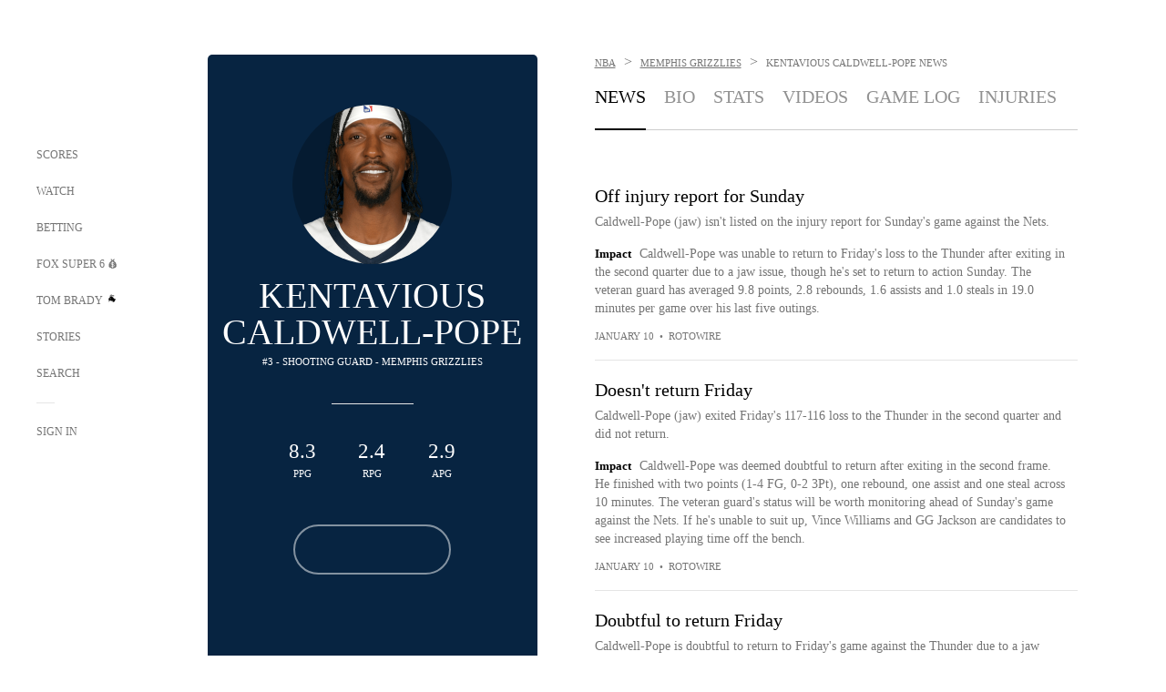

--- FILE ---
content_type: text/html;charset=utf-8
request_url: https://www.foxsports.com/nba/kentavious-caldwell-pope-player
body_size: 55082
content:
<!DOCTYPE html><html  lang="en-US" prefix="og: &quot;http://ogp.me/ns# fb: http://ogp.me/ns/fb#&quot;"><head><meta charset="UTF-8">
<meta name="viewport" content="width=device-width, initial-scale=1.0, maximum-scale=5.0, minimum-scale=1.0, user-scalable=yes">
<script type="importmap">{"imports":{"#entry":"/_nuxt/uF9dytqq.js"}}</script>
<title>Kentavious Caldwell-Pope News, Rumors, Updates - Memphis Grizzlies | FOX Sports</title>
<link rel="preconnect" href="https://statics.foxsports.com/static/orion/" crossorigin="anonymous">
<link rel="preconnect" href="https://fonts.googleapis.com" crossorigin="anonymous">
<link rel="preconnect" href="https://tags.tiqcdn.com/utag/foxcorp/fscom-main/prod/utag.js">
<link rel="preconnect" href="https://global.ketchcdn.com">
<link rel="preconnect" href="https://cdn.ketchjs.com">
<link rel="preconnect" href="https://www.google-analytics.com/analytics.js">
<link rel="preconnect" href="https://www.googletagmanager.com">
<link rel="preconnect" href="https://www.gstatic.com">
<link rel="preconnect" href="https://cdn.segment.com">
<script type="text/javascript" async>!function() {
            window.semaphore=window.semaphore || [],
            window.ketch=function() {
              window.semaphore.push(arguments)
            };
            var e=document.createElement("script");
            e.type="text/javascript",
            e.src="https://global.ketchcdn.com/web/v3/config/fds/fox_sports_web_fscom/boot.js",
            e.defer=e.async=!0,
            document.getElementsByTagName("head")[0].appendChild(e)
          }();</script>
<script type="text/javascript" async>(function(d, h){
            var apiKey = "d05807e0a0814e4fb0e91401ac0367d5"
            // TODO: Set a timeout in milliseconds for the anti-flicker.
            var timeout = 1000; 
            // Hides the page and loads the script. Shows page if script fails to load,
            // otherwise the script shows the page.
            var id = "amp-exp-css";
            try {
              if (!d.getElementById(id)) {
                var st = d.createElement("style");
                st.id = id;
                st.innerText = "* { visibility: hidden !important; background-image: none !important; }";
                h.appendChild(st);
                window.setTimeout(function () {st.remove()}, timeout);
                var sc = d.createElement("script");
                sc.src = "https://cdn.amplitude.com/script/"+apiKey+".experiment.js";
                sc.async = true;
                sc.onerror = function () {st.remove()};
                h.insertBefore(sc, d.currentScript || h.lastChild);
              }
            } catch {console.error(e)}
          })(document, document.head);</script>
<script src="//strike.fox.com/static/sports/display/loader.js" async data-hid="strike-script"></script>
<script type="text/javascript" async data-hid="heap">(function () {
        let t=0,s=50
        function x(d){if(localStorage.xid||t>10000){d();return}t+=s;setTimeout(()=>{x(d)},s)}
        x(() => {
          window.heap=window.heap||[],heap.load=function(e,t){window.heap.appid = e,
          window.heap.config = t = t ||
          {};var r=t.forceSSL||"https:"===document.location.protocol,a=document.createElement("script");
          a.type="text/javascript",a.async=!0,a.src=(r?"https:":"http:")+"//cdn.heapanalytics.com/js/heap-"+e+".js";
          var n=document.getElementsByTagName("script")[0];n.parentNode.insertBefore(a,n);
          for(var o=function(e){return function(){heap.push([e].concat(Array.prototype.slice.call(arguments, 0)))}},
          p=["addEventProperties","addUserProperties","clearEventProperties","identify","removeEventProperty","setEventProperties","track","unsetEventProperty"],
          c=0;c<p.length;c++)heap[p[c]]=o(p[c])};
          heap.load("479232849", {rewrite: function(props) {
              if (props.event_properties) {
                if (!props.event_properties.custom) {
                    props.event_properties.custom = {};
                }
                props.event_properties.custom = Object.assign({}, props.event_properties.custom, {original_user_id: heap.userId});
              }
              return props;
            }
          });
          var id=localStorage._WIS_userJWT && JSON.parse(localStorage._WIS_userJWT).item.profileId
          if(id){heap.identify(id)}
        })
      })()
    </script>
<link rel="stylesheet" href="https://fonts.googleapis.com/css?family=Open+Sans:400,400i,600,600i,700,700i,800,800i&display=swap" media="print" onload="this.onload=null;this.removeAttribute(&quot;media&quot;);">
<style>.nav-item-container[data-v-6cc44afe]{cursor:pointer}.nav-item-container .horizontal-nav-item[data-v-6cc44afe]{transition:color .15s ease-out}.nav-item-container .link-forward[data-v-6cc44afe]{height:20px;transition:transform .15s ease-out;width:20px}.nav-item-container:hover .horizontal-nav-item[data-v-6cc44afe]{color:#000}.nav-item-container:hover .link-forward[data-v-6cc44afe]{transform:translate(4px)}</style>
<style>.footer-title[data-v-1e8d06a1]{padding:0 0 15px;text-transform:uppercase}.footer-title[data-v-1e8d06a1],.item-title[data-v-1e8d06a1]{font-family:FANtastic-FOX-Cond;font-size:14px}</style>
<style>.footer-regions-columns[data-v-4f828922]{display:flex;justify-content:space-between;justify-self:end;padding:26px 0 0;width:100%}</style>
<style>.footer-region[data-v-0bde84a8]{border-top:1px solid rgba(5,5,5,.1)}</style>
<style>.personalized-newsletter-wrapper[data-v-45455246]{padding:20px 15px}.personalized-newsletter[data-v-45455246]{background:#0059b5;bottom:0;color:#fff;gap:20px;height:102px;left:0;padding:20px 15px;position:fixed;width:100vw;z-index:10}@media only screen and (max-width:767px){.personalized-newsletter[data-v-45455246]{flex-direction:row;flex-wrap:wrap;gap:12px;height:120px;width:auto}}.entities[data-v-45455246]{display:flex;flex-wrap:wrap;justify-content:center;max-width:130px}@media only screen and (max-width:767px){.entities[data-v-45455246]{flex:1 1 30%;max-width:80px;max-width:100px}}.details[data-v-45455246]{max-width:380px}@media only screen and (max-width:767px){.details[data-v-45455246]{flex:1 1 50%;max-width:100%}}.sign-up[data-v-45455246]{align-items:center;background:#000;border-radius:70px;display:flex;font-size:14px;gap:5px;height:30px;justify-content:center;padding:10px 20px;width:110px}@media only screen and (max-width:767px){.sign-up[data-v-45455246]{width:100%}}.title[data-v-45455246]{font-size:23px;margin-bottom:7.5px}@media only screen and (max-width:767px){.title[data-v-45455246]{font-size:14px}}.desc[data-v-45455246]{font-size:14px}@media only screen and (max-width:767px){.desc[data-v-45455246]{font-size:12px}}.image-logo-container[data-v-45455246]{background:linear-gradient(0deg,#0003,#0003),#0059b5;border:1px solid #000;border-radius:50%;box-sizing:border-box;height:51px;margin-left:-8px;overflow:hidden;padding:5px;width:51px}.image-logo-container img[data-v-45455246]{width:100%}@media only screen and (max-width:767px){.image-logo-container[data-v-45455246]{height:34px;width:34px}}.close-icon-white[data-v-45455246]{align-self:flex-start;display:flex;height:12px;opacity:.6;width:12px}@media only screen and (min-width:768px){.close-icon-white[data-v-45455246]{position:absolute;right:75px}}</style>
<style>.secondary-nav-content-container[data-v-98836433]{width:100%}</style>
<style>@media screen and (max-width:768px){.no-data-message[data-v-f6bfd3c1]{height:500px}}</style>
<style>.exclusive[data-v-80eec1b4],.follow-live[data-v-80eec1b4]{border-radius:0!important;display:flex!important;height:17px!important;margin-bottom:-5px;margin-top:10px;order:0!important;width:78px!important}@media screen and (max-width:1023px){.exclusive[data-v-80eec1b4],.follow-live[data-v-80eec1b4]{margin-top:10px!important}}.exclusive[data-v-80eec1b4]{width:68px!important}.exclusive.single[data-v-80eec1b4],.follow-live.single[data-v-80eec1b4]{margin-top:10px}</style>
<style>.f-l[data-v-c5a94214]{animation:pulsate-c5a94214 2s infinite both;transition:all .3s}@keyframes pulsate-c5a94214{0%,to{opacity:1}50%{opacity:.6}}</style>
<link rel="stylesheet" href="/_nuxt/entry.DSPFf9Jp.css" crossorigin>
<link rel="stylesheet" href="/_nuxt/SecondaryNavigationContent.BlPmQdjq.css" crossorigin>
<link rel="stylesheet" href="/_nuxt/event-player-pill.BBuFP1gU.css" crossorigin>
<link rel="stylesheet" href="/_nuxt/carousel.DfvV8wSQ.css" crossorigin>
<link rel="stylesheet" href="/_nuxt/NewsPost.Dv77q0r9.css" crossorigin>
<link rel="stylesheet" href="/_nuxt/StoryBadge.CJLgiN5c.css" crossorigin>
<link rel="stylesheet" href="/_nuxt/VideoTags.BolR0GUa.css" crossorigin>
<link rel="preload" href="https://statics.foxsports.com/static/orion/fonts/fs-FANtastic-FOX/FS-FANtastic-FOX.woff2" as="font" crossorigin="anonymous">
<link rel="preload" href="https://statics.foxsports.com/static/orion/fonts/fs-FANtastic-FOX-Cond/FS-FANtastic-FOX-Cond.woff2" as="font" crossorigin="anonymous">
<link rel="preload" href="https://statics.foxsports.com/static/orion/fonts/haas/HaasGrotTextR-55Roman.otf" as="font" crossorigin="anonymous">
<link rel="preload" href="https://statics.foxsports.com/static/orion/fonts/proxima-nova/ProximaNova-Regular.otf" as="font" crossorigin="anonymous">
<link rel="modulepreload" as="script" crossorigin href="/_nuxt/uF9dytqq.js">
<link rel="modulepreload" as="script" crossorigin href="/_nuxt/W6iKoDBF.js">
<link rel="modulepreload" as="script" crossorigin href="/_nuxt/B3poqJ-H.js">
<link rel="modulepreload" as="script" crossorigin href="/_nuxt/Bql5Fv0o.js">
<link rel="modulepreload" as="script" crossorigin href="/_nuxt/DlAE6SYT.js">
<link rel="modulepreload" as="script" crossorigin href="/_nuxt/DDVMjp5N.js">
<link rel="modulepreload" as="script" crossorigin href="/_nuxt/F4YxWZqG.js">
<link rel="modulepreload" as="script" crossorigin href="/_nuxt/DxlpCEy4.js">
<link rel="modulepreload" as="script" crossorigin href="/_nuxt/aewH-ILO.js">
<link rel="modulepreload" as="script" crossorigin href="/_nuxt/B8W03q_o.js">
<link rel="modulepreload" as="script" crossorigin href="/_nuxt/B-zNxOhj.js">
<link rel="modulepreload" as="script" crossorigin href="/_nuxt/zbChqe46.js">
<link rel="modulepreload" as="script" crossorigin href="/_nuxt/i4SwtdXG.js">
<link rel="modulepreload" as="script" crossorigin href="/_nuxt/BrBbAmBs.js">
<link rel="modulepreload" as="script" crossorigin href="/_nuxt/oyJBWrI6.js">
<link rel="modulepreload" as="script" crossorigin href="/_nuxt/DBUfcOqV.js">
<link rel="modulepreload" as="script" crossorigin href="/_nuxt/BDS0YSdK.js">
<link rel="modulepreload" as="script" crossorigin href="/_nuxt/2uwKOTP8.js">
<link rel="modulepreload" as="script" crossorigin href="/_nuxt/C1dzas1m.js">
<link rel="modulepreload" as="script" crossorigin href="/_nuxt/Dwp0Ba1p.js">
<link rel="modulepreload" as="script" crossorigin href="/_nuxt/DBhpVf5L.js">
<link rel="modulepreload" as="script" crossorigin href="/_nuxt/BBHjEFBg.js">
<link rel="modulepreload" as="script" crossorigin href="/_nuxt/36skOmO6.js">
<link rel="modulepreload" as="script" crossorigin href="/_nuxt/C6oUdzTU.js">
<link rel="modulepreload" as="script" crossorigin href="/_nuxt/D0CEoi_H.js">
<link rel="modulepreload" as="script" crossorigin href="/_nuxt/BlcW9bxx.js">
<link rel="modulepreload" as="script" crossorigin href="/_nuxt/ChG3eLJ9.js">
<link rel="modulepreload" as="script" crossorigin href="/_nuxt/B-o8qXbS.js">
<link rel="modulepreload" as="script" crossorigin href="/_nuxt/CSo1R0D2.js">
<link rel="modulepreload" as="script" crossorigin href="/_nuxt/Pq7N0dlD.js">
<link rel="modulepreload" as="script" crossorigin href="/_nuxt/CDummHjN.js">
<link rel="modulepreload" as="script" crossorigin href="/_nuxt/BJlUqlew.js">
<link rel="modulepreload" as="script" crossorigin href="/_nuxt/CptzKmlz.js">
<link rel="modulepreload" as="script" crossorigin href="/_nuxt/DZCrth6a.js">
<link rel="modulepreload" as="script" crossorigin href="/_nuxt/D7AYH7Og.js">
<link rel="modulepreload" as="script" crossorigin href="/_nuxt/C2p-3z06.js">
<link rel="modulepreload" as="script" crossorigin href="/_nuxt/CiZ8yY5j.js">
<link rel="modulepreload" as="script" crossorigin href="/_nuxt/CM7fF6YE.js">
<link rel="modulepreload" as="script" crossorigin href="/_nuxt/B9csEMMa.js">
<link rel="modulepreload" as="script" crossorigin href="/_nuxt/B8L3eyHv.js">
<link rel="modulepreload" as="script" crossorigin href="/_nuxt/By_9kbMl.js">
<link rel="modulepreload" as="script" crossorigin href="/_nuxt/DuO3R9gQ.js">
<link rel="modulepreload" as="script" crossorigin href="/_nuxt/B7L_cy1_.js">
<link rel="modulepreload" as="script" crossorigin href="/_nuxt/DN--Sact.js">
<link rel="modulepreload" as="script" crossorigin href="/_nuxt/C46SbgZN.js">
<link rel="modulepreload" as="script" crossorigin href="/_nuxt/BDvncwkP.js">
<link rel="modulepreload" as="script" crossorigin href="/_nuxt/BXXBQYRs.js">
<link rel="modulepreload" as="script" crossorigin href="/_nuxt/W1xi6m-g.js">
<link rel="modulepreload" as="script" crossorigin href="/_nuxt/BLU51144.js">
<link rel="modulepreload" as="script" crossorigin href="/_nuxt/CJBzltZI.js">
<link rel="modulepreload" as="script" crossorigin href="/_nuxt/DlkvQl0i.js">
<link rel="modulepreload" as="script" crossorigin href="/_nuxt/BZ_3EK2d.js">
<link rel="modulepreload" as="script" crossorigin href="/_nuxt/ChjWH6Zp.js">
<link rel="modulepreload" as="script" crossorigin href="/_nuxt/DKfimjEE.js">
<link rel="modulepreload" as="script" crossorigin href="/_nuxt/B_9NSM9v.js">
<link rel="modulepreload" as="script" crossorigin href="/_nuxt/B0EffI4M.js">
<link rel="modulepreload" as="script" crossorigin href="/_nuxt/CHJNrcc6.js">
<link rel="modulepreload" as="script" crossorigin href="/_nuxt/flpufBj8.js">
<link rel="modulepreload" as="script" crossorigin href="/_nuxt/cbcfn19W.js">
<link rel="modulepreload" as="script" crossorigin href="/_nuxt/CGDEzLM5.js">
<link rel="modulepreload" as="script" crossorigin href="/_nuxt/BRmRQSeB.js">
<link rel="modulepreload" as="script" crossorigin href="/_nuxt/v-totZN6.js">
<link rel="modulepreload" as="script" crossorigin href="/_nuxt/BsmB2GAz.js">
<link rel="modulepreload" as="script" crossorigin href="/_nuxt/CqqG08aw.js">
<link rel="modulepreload" as="script" crossorigin href="/_nuxt/goTRVQ9q.js">
<link rel="modulepreload" as="script" crossorigin href="/_nuxt/DvMBCncC.js">
<link rel="modulepreload" as="script" crossorigin href="/_nuxt/BLPk-hnI.js">
<link rel="modulepreload" as="script" crossorigin href="/_nuxt/D31R2Umi.js">
<link rel="modulepreload" as="script" crossorigin href="/_nuxt/DQa2BVRg.js">
<link rel="modulepreload" as="script" crossorigin href="/_nuxt/CT9bQIw6.js">
<link rel="modulepreload" as="script" crossorigin href="/_nuxt/BP0WAZda.js">
<link rel="modulepreload" as="script" crossorigin href="/_nuxt/DWdhdNEn.js">
<link rel="modulepreload" as="script" crossorigin href="/_nuxt/CKucIgbB.js">
<link rel="modulepreload" as="script" crossorigin href="/_nuxt/CPwDztP1.js">
<link rel="modulepreload" as="script" crossorigin href="/_nuxt/CGGwF5II.js">
<link rel="modulepreload" as="script" crossorigin href="/_nuxt/DwCRWsfP.js">
<link rel="modulepreload" as="script" crossorigin href="/_nuxt/X-BxfUY3.js">
<script type="text/javascript" src="https://prod.fennec.atp.fox/js/fennec.js" defer></script>
<script src="https://statics.foxsports.com/static/orion/js/segment-analytics.js" defer data-hid="segment"></script>
<script src="https://statics.foxsports.com/static/orion/js/video-loader.js" defer data-hid="videoLoader"></script>
<link rel="dns-prefetch" href="https://cdn.heapanalytics.com">
<link rel="dns-prefetch" href="//static.chartbeat.com">
<link rel="dns-prefetch" href="https://prod.fennec.atp.fox/js/fennec.js">
<link rel="dns-prefetch" href="https://d2yyd1h5u9mauk.cloudfront.net">
<link rel="dns-prefetch" href="https://snippet.minute.ly">
<link rel="dns-prefetch" href="//player.fox.com">
<link rel="dns-prefetch" href="https://b.fssta.com">
<link rel="dns-prefetch" href="https://a57.foxsports.com">
<link rel="dns-prefetch" href="https://www.youtube.com">
<link rel="dns-prefetch" href="//strike.fox.com/static/sports">
<link rel="dns-prefetch" href="//cdn.taboola.com">
<link rel="dns-prefetch" href="//apv-launcher.minute.ly">
<link rel="dns-prefetch" href="https://apv-static.minute.ly">
<link rel="prefetch" as="style" crossorigin href="/_nuxt/VideoPlaylistItem.DPbdiSSf.css">
<link rel="prefetch" as="script" crossorigin href="/_nuxt/B_L6sQYI.js">
<link rel="prefetch" as="script" crossorigin href="/_nuxt/Cvj6lyJR.js">
<link rel="prefetch" as="script" crossorigin href="/_nuxt/UAxYFGYq.js">
<link rel="prefetch" as="script" crossorigin href="/_nuxt/DGjkoeYl.js">
<link rel="prefetch" as="script" crossorigin href="/_nuxt/BlEeQn-_.js">
<link rel="prefetch" as="style" crossorigin href="/_nuxt/VideoFooterCarousel.B3k6ubie.css">
<link rel="prefetch" as="style" crossorigin href="/_nuxt/navService.BvBs5Vwi.css">
<link rel="prefetch" as="script" crossorigin href="/_nuxt/DDSd1g-B.js">
<link rel="prefetch" as="script" crossorigin href="/_nuxt/CzICVTPq.js">
<link rel="prefetch" as="script" crossorigin href="/_nuxt/BqJVEzGB.js">
<link rel="prefetch" as="script" crossorigin href="/_nuxt/iCfYwmyf.js">
<link rel="prefetch" as="script" crossorigin href="/_nuxt/BA6oEyIu.js">
<link rel="prefetch" as="script" crossorigin href="/_nuxt/BIhd1HD_.js">
<link rel="prefetch" as="script" crossorigin href="/_nuxt/CPqVAgrY.js">
<link rel="prefetch" as="script" crossorigin href="/_nuxt/oVscPNHT.js">
<link rel="prefetch" as="script" crossorigin href="/_nuxt/BgpjVBC_.js">
<link rel="prefetch" as="script" crossorigin href="/_nuxt/Byd4bgoO.js">
<link rel="prefetch" as="script" crossorigin href="/_nuxt/CVJ9AKwz.js">
<link rel="prefetch" as="script" crossorigin href="/_nuxt/3fCBDSBr.js">
<link rel="prefetch" as="script" crossorigin href="/_nuxt/EIstahwy.js">
<link rel="prefetch" as="script" crossorigin href="/_nuxt/DlJwQ9E4.js">
<link rel="prefetch" as="script" crossorigin href="/_nuxt/CRxdDjmM.js">
<link rel="prefetch" as="script" crossorigin href="/_nuxt/BHHmyx31.js">
<link rel="prefetch" as="script" crossorigin href="/_nuxt/aUTN9F48.js">
<link rel="prefetch" as="script" crossorigin href="/_nuxt/qykjrl_c.js">
<link rel="prefetch" as="script" crossorigin href="/_nuxt/DiCL1EVL.js">
<link rel="prefetch" as="script" crossorigin href="/_nuxt/X8MXzexR.js">
<link rel="prefetch" as="script" crossorigin href="/_nuxt/90hM1iiA.js">
<link rel="prefetch" as="script" crossorigin href="/_nuxt/B0Z0cSNO.js">
<link rel="prefetch" as="script" crossorigin href="/_nuxt/BWhUnIRx.js">
<link rel="prefetch" as="script" crossorigin href="/_nuxt/CB9JAQ57.js">
<link rel="prefetch" as="script" crossorigin href="/_nuxt/DCrNZysY.js">
<link rel="prefetch" as="style" crossorigin href="/_nuxt/LeaguePage.DHo0CRNx.css">
<link rel="prefetch" as="style" crossorigin href="/_nuxt/ExpandedView.CX7mx7CA.css">
<link rel="prefetch" as="style" crossorigin href="/_nuxt/Bracket.ByBgTwwT.css">
<link rel="prefetch" as="script" crossorigin href="/_nuxt/spDMAIbX.js">
<link rel="prefetch" as="script" crossorigin href="/_nuxt/BQPlny2J.js">
<link rel="prefetch" as="script" crossorigin href="/_nuxt/i202b--O.js">
<link rel="prefetch" as="script" crossorigin href="/_nuxt/1lAdd_8f.js">
<link rel="prefetch" as="script" crossorigin href="/_nuxt/aI6VOrRg.js">
<link rel="prefetch" as="script" crossorigin href="/_nuxt/D73vHhw8.js">
<link rel="prefetch" as="script" crossorigin href="/_nuxt/D__6wWzB.js">
<link rel="prefetch" as="style" crossorigin href="/_nuxt/scores-page._PwDqn9X.css">
<link rel="prefetch" as="script" crossorigin href="/_nuxt/DS3_Oljs.js">
<link rel="prefetch" as="script" crossorigin href="/_nuxt/Bj0Pt1Pn.js">
<link rel="prefetch" as="script" crossorigin href="/_nuxt/DIMaGPR1.js">
<link rel="prefetch" as="script" crossorigin href="/_nuxt/DHK5GWaJ.js">
<link rel="prefetch" as="script" crossorigin href="/_nuxt/H0tCiLnH.js">
<link rel="prefetch" as="script" crossorigin href="/_nuxt/DUyuPxH3.js">
<link rel="prefetch" as="script" crossorigin href="/_nuxt/Duz-7u6E.js">
<link rel="prefetch" as="script" crossorigin href="/_nuxt/CoSIj2IQ.js">
<link rel="prefetch" as="script" crossorigin href="/_nuxt/DG96JBZc.js">
<link rel="prefetch" as="style" crossorigin href="/_nuxt/EventPage.8en7I9F_.css">
<link rel="prefetch" as="style" crossorigin href="/_nuxt/TrendingArticles.DPccI0BZ.css">
<link rel="prefetch" as="script" crossorigin href="/_nuxt/hVGZ1VYu.js">
<link rel="prefetch" as="script" crossorigin href="/_nuxt/Dy5VeddH.js">
<link rel="prefetch" as="script" crossorigin href="/_nuxt/CE119TSl.js">
<link rel="prefetch" as="script" crossorigin href="/_nuxt/C-1G9FS8.js">
<link rel="prefetch" as="script" crossorigin href="/_nuxt/C1IYjFJt.js">
<link rel="prefetch" as="script" crossorigin href="/_nuxt/BxYM8Hqy.js">
<link rel="prefetch" as="script" crossorigin href="/_nuxt/CNQmKah7.js">
<link rel="prefetch" as="script" crossorigin href="/_nuxt/ClwFfVbA.js">
<link rel="prefetch" as="script" crossorigin href="/_nuxt/5HYSz8z2.js">
<link rel="prefetch" as="script" crossorigin href="/_nuxt/N8-QomvG.js">
<link rel="prefetch" as="script" crossorigin href="/_nuxt/De8x644P.js">
<link rel="prefetch" as="script" crossorigin href="/_nuxt/Tx1iXb-L.js">
<link rel="prefetch" as="script" crossorigin href="/_nuxt/D5-IWO6e.js">
<link rel="prefetch" as="style" crossorigin href="/_nuxt/GolfScorecard.ZP5qeE3P.css">
<link rel="prefetch" as="script" crossorigin href="/_nuxt/D8TczEap.js">
<link rel="prefetch" as="style" crossorigin href="/_nuxt/PressPassLayout.BDGs0WvY.css">
<link rel="prefetch" as="style" crossorigin href="/_nuxt/filterSingleArticleProps.COzj8dLw.css">
<link rel="prefetch" as="script" crossorigin href="/_nuxt/BImZeXP9.js">
<link rel="prefetch" as="script" crossorigin href="/_nuxt/b81LXJ2A.js">
<link rel="prefetch" as="script" crossorigin href="/_nuxt/BemOjWoH.js">
<link rel="prefetch" as="script" crossorigin href="/_nuxt/LJT57rfc.js">
<link rel="prefetch" as="script" crossorigin href="/_nuxt/8uEoLh64.js">
<link rel="prefetch" as="script" crossorigin href="/_nuxt/DrOPTG0J.js">
<link rel="prefetch" as="script" crossorigin href="/_nuxt/DxLoiGhy.js">
<link rel="prefetch" as="script" crossorigin href="/_nuxt/BOVWJ5_K.js">
<link rel="prefetch" as="script" crossorigin href="/_nuxt/OIdKG0IM.js">
<link rel="prefetch" as="style" crossorigin href="/_nuxt/NextArticleToast.DLvQdXFU.css">
<link rel="prefetch" as="script" crossorigin href="/_nuxt/UDLl1x7k.js">
<link rel="prefetch" as="script" crossorigin href="/_nuxt/9EQj_YR7.js">
<link rel="prefetch" as="script" crossorigin href="/_nuxt/BylnaH6S.js">
<link rel="prefetch" as="script" crossorigin href="/_nuxt/CCCUfbIX.js">
<link rel="prefetch" as="script" crossorigin href="/_nuxt/CPcgIbBu.js">
<link rel="prefetch" as="script" crossorigin href="/_nuxt/B40iGseY.js">
<link rel="prefetch" as="script" crossorigin href="/_nuxt/B62yTzzz.js">
<link rel="prefetch" as="script" crossorigin href="/_nuxt/BgsAn3KO.js">
<link rel="prefetch" as="script" crossorigin href="/_nuxt/CljaJdyr.js">
<link rel="prefetch" as="script" crossorigin href="/_nuxt/DXkJdcUE.js">
<link rel="prefetch" as="script" crossorigin href="/_nuxt/C_HipjBA.js">
<link rel="prefetch" as="script" crossorigin href="/_nuxt/rjvMKfaX.js">
<link rel="prefetch" as="style" crossorigin href="/_nuxt/WebViewSocial.ntOc5eCc.css">
<link rel="prefetch" as="script" crossorigin href="/_nuxt/BS13BcbV.js">
<link rel="prefetch" as="script" crossorigin href="/_nuxt/DovXq3Nf.js">
<link rel="prefetch" as="script" crossorigin href="/_nuxt/Xv7r7ONY.js">
<link rel="prefetch" as="script" crossorigin href="/_nuxt/C-NX93px.js">
<link rel="prefetch" as="script" crossorigin href="/_nuxt/wX5FT-EC.js">
<link rel="prefetch" as="script" crossorigin href="/_nuxt/CgUuMd-F.js">
<link rel="prefetch" as="script" crossorigin href="/_nuxt/DcKRcojk.js">
<link rel="prefetch" as="script" crossorigin href="/_nuxt/D5enTiuu.js">
<link rel="prefetch" as="script" crossorigin href="/_nuxt/BZgIVDb3.js">
<link rel="prefetch" as="script" crossorigin href="/_nuxt/Bh9GulPD.js">
<link rel="prefetch" as="style" crossorigin href="/_nuxt/Super6.DEFxfjw3.css">
<link rel="prefetch" as="style" crossorigin href="/_nuxt/super6NavService.DDcNB3nq.css">
<link rel="prefetch" as="script" crossorigin href="/_nuxt/D7m3x6f6.js">
<link rel="prefetch" as="script" crossorigin href="/_nuxt/DLR09ZEH.js">
<link rel="prefetch" as="script" crossorigin href="/_nuxt/B4zVjd92.js">
<link rel="prefetch" as="script" crossorigin href="/_nuxt/C4qt7s6L.js">
<link rel="prefetch" as="script" crossorigin href="/_nuxt/wbom_Yf8.js">
<link rel="prefetch" as="script" crossorigin href="/_nuxt/DpHegkxM.js">
<link rel="prefetch" as="script" crossorigin href="/_nuxt/k5OOftPZ.js">
<link rel="prefetch" as="script" crossorigin href="/_nuxt/DJaQ-sFs.js">
<link rel="prefetch" as="style" crossorigin href="/_nuxt/MyPicks.hDBwvZdv.css">
<link rel="prefetch" as="style" crossorigin href="/_nuxt/RangeInput.DXsnbpIa.css">
<link rel="prefetch" as="script" crossorigin href="/_nuxt/C_TpddW8.js">
<link rel="prefetch" as="script" crossorigin href="/_nuxt/CMzc-pVB.js">
<link rel="prefetch" as="script" crossorigin href="/_nuxt/BSJe3SvG.js">
<link rel="prefetch" as="script" crossorigin href="/_nuxt/WmlI43tH.js">
<link rel="prefetch" as="script" crossorigin href="/_nuxt/fA4FEhYu.js">
<link rel="prefetch" as="style" crossorigin href="/_nuxt/VideoContainer.D-41S7cZ.css">
<link rel="prefetch" as="script" crossorigin href="/_nuxt/BNuGOvqR.js">
<link rel="prefetch" as="script" crossorigin href="/_nuxt/BHYR_Fyx.js">
<link rel="prefetch" as="script" crossorigin href="/_nuxt/CjF18RFH.js">
<link rel="prefetch" as="script" crossorigin href="/_nuxt/BEWKq_qq.js">
<link rel="prefetch" as="script" crossorigin href="/_nuxt/NxbUKA8W.js">
<link rel="prefetch" as="script" crossorigin href="/_nuxt/Dc4CSSqT.js">
<link rel="prefetch" as="script" crossorigin href="/_nuxt/DU1W8u8E.js">
<link rel="prefetch" as="script" crossorigin href="/_nuxt/B1Iezcyh.js">
<link rel="prefetch" as="script" crossorigin href="/_nuxt/1vHs5x6H.js">
<link rel="prefetch" as="script" crossorigin href="/_nuxt/VZz937bd.js">
<link rel="prefetch" as="script" crossorigin href="/_nuxt/ucX1OjGa.js">
<link rel="prefetch" as="script" crossorigin href="/_nuxt/CWrVaMsE.js">
<link rel="prefetch" as="script" crossorigin href="/_nuxt/BjYQNlAO.js">
<link rel="prefetch" as="script" crossorigin href="/_nuxt/CTahL6Jt.js">
<link rel="prefetch" as="script" crossorigin href="/_nuxt/sptGkP0t.js">
<link rel="prefetch" as="script" crossorigin href="/_nuxt/ayeYEYi-.js">
<link rel="prefetch" as="script" crossorigin href="/_nuxt/BEoVusjn.js">
<link rel="prefetch" as="script" crossorigin href="/_nuxt/B4KJ3Cbq.js">
<link rel="prefetch" as="script" crossorigin href="/_nuxt/CZdBm5rg.js">
<meta http-equiv="X-UA-Compatible" content="IE=edge,chrome=1">
<meta http-equiv="Content-Security-Policy" content="upgrade-insecure-requests">
<meta name="format-detection" content="telephone=no">
<meta name="mobile-web-app-capable" content="yes">
<meta name="apple-mobile-web-app-status-bar-style" content="black">
<meta name="msapplication-TileColor" content="#ffffff">
<meta name="theme-color" content="#ffffff">
<meta property="fb:pages" content="112638779551">
<link rel="apple-touch-icon" sizes="180x180" href="/apple-touch-icon.png">
<link rel="icon" href="/favicon.svg">
<link rel="icon" type="image/png" sizes="32x32" href="/favicon-32x32.png">
<link rel="icon" type="image/png" sizes="16x16" href="/favicon-16x16.png">
<link rel="manifest" href="/manifest.webmanifest" crossorigin="use-credentials">
<link rel="mask-icon" href="/safari-pinned-tab.svg" color="#454545">
<link rel="publisher" href="https://plus.google.com/+foxsports">
<link rel="stylesheet preload" as="style" type="text/css" href="https://statics.foxsports.com/static/orion/css/entity.min.css">
<link rel="canonical" href="https://www.foxsports.com/nba/kentavious-caldwell-pope-player">
<link rel="alternate" href="android-app://com.foxsports.android/fsapp/sport/nba/kentavious-caldwell-pope-player">
<script type="application/ld+json" defer>{"@context":"https://schema.org","@type":"Person","name":"Kentavious Caldwell-Pope","brand":{"@type":"Brand","name":"FOX Sports"},"jobTitle":"Shooting Guard","memberOf":{"@type":"SportsTeam","name":"Memphis Grizzlies"},"affiliation":{"@type":"SportsOrganization","name":"National Basketball Association"}}</script>
<meta name="fs-analytics" content="analytics" fs-prop="analytics" segment-api-key="nZKOCs4zQ7sYYrXWnMX12o0ZzMijA5Yj" account="foxsports" allow-geo="0" utaglib-path="https://tags.tiqcdn.com/utag/foxcorp/fscom-main/prod/utag.js" build-version="v753" us-privacy="1---" category="nba" landing-name="Athlete Page Landing" page-name="fscom:nba:kentavious-caldwell-pope:news" page-type="athlete" seg-page-name="fscom:nba:kentavious-caldwell-pope:news" content_entity_uri="athlete:basketball/nba/athletes/1838" sub-category="kentavious-caldwell-pope">
<meta name="fs-video" content="fs-video" fs-prop="video" script="//player.fox.com/v3/foxsports.js">
<meta name="description" content="Get the latest NBA news on Kentavious Caldwell-Pope. Stay up to date with Memphis Grizzlies player news, rumors, updates, analysis, social feeds, and more at FOX Sports.">
<meta name="pagetype" content="athlete">
<meta name="dc.title" content="Kentavious Caldwell-Pope News, Rumors, Updates - Memphis Grizzlies">
<meta name="dc.description" content>
<meta name="dcterms.abstract" content="Get the latest NBA news on Kentavious Caldwell-Pope. Stay up to date with Memphis Grizzlies player news, rumors, updates, analysis, social feeds, and more at FOX Sports.">
<meta name="dc.language" content="en-US">
<meta name="dcterms.created" scheme="dcterms.ISO8601" content="2026-01-19T17:46:06.248Z">
<meta name="dcterms.modified" scheme="dcterms.ISO8601" content="2026-01-19T17:46:06.248Z">
<meta name="dc.publisher" content="FOX Sports">
<meta name="og:locale" content="en_US">
<meta name="og:type" content="website">
<meta name="og:title" content="Kentavious Caldwell-Pope News, Rumors, Updates - Memphis Grizzlies">
<meta name="og:description" content="Get the latest NBA news on Kentavious Caldwell-Pope. Stay up to date with Memphis Grizzlies player news, rumors, updates, analysis, social feeds, and more at FOX Sports.">
<meta name="og:url" content="https://www.foxsports.com/nba/kentavious-caldwell-pope-player">
<meta name="og:site_name" content="FOX Sports">
<meta name="fb:app_id" content="380390622023704">
<meta name="og:image" content="https://b.fssta.com/uploads/application/nba/headshots/1838.png">
<meta name="twitter:card" content="summary_large_image">
<meta name="twitter:description" content="Get the latest NBA news on Kentavious Caldwell-Pope. Stay up to date with Memphis Grizzlies player news, rumors, updates, analysis, social feeds, and more at FOX Sports.">
<meta name="twitter:title" content="Kentavious Caldwell-Pope News, Rumors, Updates - Memphis Grizzlies">
<meta name="twitter:site" content="@foxsports">
<meta name="twitter:image" content="https://b.fssta.com/uploads/application/nba/headshots/1838.png">
<meta name="twitter:creator" content="@foxsports">
<meta name="robots" content="index, follow, max-image-preview:large, max-video-preview:-1">
<meta name="fs-braze" content="fs-braze" fs-prop="braze" page="entity" uri="basketball/nba/athletes/1838">
<script type="text/javascript" data-hid="ad-settings">window.adSettings = {"strike":{"pageTypeDict":{"super-6-webview":"super-6","team-index":"team","boxscore-updated-url":"event","shows":"show","special-event-page-subnav":"special-event","special-event-page":"special-event","live-channel":"watch","league-stats":"league","results":"event","watch-replay":"watch","subleague-futures":"league","event-schedule":"watch","scores-scorespath":"scores","betting-page":"odds","static":"homepage","watch-vertical-videoId":"watch","super-6-contest-view-entry":"super-6","league":"league","special-event-one-off-page":"topic","index":"homepage","super-6-home":"super-6","article":"story","racetrax":"event","show-replays":"watch","golfScorecard":"event","live-blog-category-canonical":"story","subleague":"league","foxsuper6widget":"super-6","personalities":"personality","fan-guide-webview":"special-event","league-futures":"league","video":"watch","replays":"watch","showsPage":"show","watchShows":"watch","live":"watch","scores-scorespath-subleague":"scores","soccer-leagues":"league","team-futures":"team","golf-boxscore":"event","watch-vertical-video-id":"watch","personalitiesPage":"personality","player-index":"athlete","odds-page":"odds","special-event-page-clean-subnav":"special-event","topics":"topic","all-articles":"story","special-event-page-clean-subview":"special-event","boxscore":"event","ap-article":"story","team-subnav":"team","player-subnav":"athlete","subleague-stats":"league","podcasts":"show","special-event-page-subview":"special-event","special-event-page-clean":"special-event","super-6-contest":"super-6","super-6-overall-view":"super-6","topics-topic":"topic","stories-cat":"story","videoVanityUrl":"watch"},"adhesionUnit":{"iosAdUnitTablet":"","androidAdUnitTablet":"","minutesToReEnable":10,"androidAdUnitMobile":"","blacklist":{"urls":["/big-noon-kickoff-experience","/instant-access","/provider/register","/newsletter","/mobile","/rss-feeds","/privacy-policy","/terms-of-use","/closed-captioning","/ppv-terms-of-use","/fox-super-6-how-to-play","/draftkings-pick-6-terms","/usfl-app","/about-cleatus-ai","/profile-updates","/2024-ufl-super-6-challenge-official-rules","/our-commitment-responsible-gambling","/recordkeeping","/end-user-license-agreement","/2025-liv-golf-miami-super-6-challenge-official-rules","/draftkings-osb-terms","/2024-nfl-network-international-super-6-challenge-official-rules","/big-noon-kickoff-5k-sweepstakes","/alaska-airlines","/draftkings-daily-fantasy-sports-terms","/draftkings-sportsbook-terms","/pp-test-3","/usfl-application-end-user-license-agreement","/whats-new","/find-fs1-on-your-tv"],"pageTypes":["super-6"]},"disabled":false,"iosAdUnitMobile":"","webAdUnitTablet":"adh","webAdUnitMobile":"adh","webAdUnitDesktop":"adh"},"channelName":"fsp","placements":{"news":{"webAdUnitTablet":"lb{index}","webAdUnitMobile":"ban{index}","webAdUnitDesktop":"ban{index}","frequency":5},"scores":{"mobileChipsPerRow":1,"chipsPerRow":3,"leagueOffset":1,"topFrequency":2,"eventChipsPerRow":2,"webAdUnitTablet":"lb{index}","webAdUnitMobile":"ban{index}","webAdUnitDesktop":"lb{index}","frequency":4},"videos":{"webAdUnitTablet":"lb{index}","webAdUnitMobile":"ban{index}","webAdUnitDesktop":"ban{index}","frequency":5},"recap":{"webAdUnitTablet":"lb{index}","webAdUnitMobile":"ban{index}","webAdUnitDesktop":"ban{index}"},"poll":{"adTimerSeconds":7},"article":{"right-rail":{"disabled":true,"webAdUnitTablet":"ban1","webAdUnitMobile":"ban1","webAdUnitDesktop":"ban1"},"body":{"numOfAds":20,"startIndex":1,"niva":{"startIndex":12,"webAdUnitTablet":"nivalb","webAdUnitMobile":"nivaban","webAdUnitDesktop":"nivaban"},"minCharCount":170,"webAdUnitTablet":"lb{index}","webAdUnitMobile":"ban{index}","webAdUnitDesktop":"ban{index}","frequency":4}},"replays":{"webAdUnitTablet":"lb{index}","webAdUnitMobile":"ban{index}","webAdUnitDesktop":"ban{index}","frequency":5},"feed":{"webAdUnitTablet":"lb{index}","webAdUnitMobile":"ban{index}","webAdUnitDesktop":"ban{index}"},"league-scores":{"mobileChipsPerRow":1,"chipsPerRow":3,"leagueOffset":1,"eventChipsPerRow":2,"webAdUnitTablet":"lb{index}","webAdUnitMobile":"ban{index}","webAdUnitDesktop":"ban{index}","frequency":4},"odds":{"numOfAds":2,"startIndex":0,"webAdUnitTablet":"lb{index}","webAdUnitMobile":"ban{index}","webAdUnitDesktop":"ban{index}","frequency":2},"live-blog":{"right-rail":{"disabled":true,"webAdUnitTablet":"ban1","webAdUnitMobile":"ban1","webAdUnitDesktop":"ban1"},"body":{"numOfAds":20,"startIndex":0,"niva":{"startIndex":4,"webAdUnitTablet":"nivalb","webAdUnitMobile":"nivaban","webAdUnitDesktop":"nivaban"},"intro":{"startIndex":1,"webAdUnitTablet":"lb1","webAdUnitMobile":"ban1","webAdUnitDesktop":"ban1"},"webAdUnitTablet":"lb{index}","webAdUnitMobile":"ban{index}","webAdUnitDesktop":"ban{index}","frequency":3}},"event":{"webAdUnitTablet":"lb{index}","webAdUnitMobile":"ban{index}","webAdUnitDesktop":"ban{index}"},"sfvod":{"webAdUnitTablet":"lb{index}","webAdUnitMobile":"ban{index}","webAdUnitDesktop":"ban{index}","frequency":5},"matchup":{"webAdUnitTablet":"lb{index}","webAdUnitMobile":"ban{index}","webAdUnitDesktop":"ban{index}"}},"scriptSrc":"//strike.fox.com/static/sports/display/loader.js"}}</script>
<script type="text/javascript" data-hid="fs-settings">window.fsSettings = "[base64]/[base64]"</script>
<script type="text/javascript" data-hid="cleatus-settings">window.cleatusSettings = {"fscom":{"maxNumMessages":20,"rotowireDisclaimer":"Generated response includes Rotowire news.","gamblingDisclaimer":"Gambling problem? Call 1-800-GAMBLER CO, DC, IL, IN, LA, MD, MS, NJ, OH, PA, TN, VA, WV, WY Call 877-8-HOPENY or text HOPENY (467369) (NY) Call 1-800-327-5050(MA) \n21+ to wager. Please Gamble Responsibly. Call 1-800-NEXT-STEP(AZ), 1-800-522-4700 (KS, NV), 1-800 BETS-OFF (IA), 1-800-270-7117 for confidential help (MI)"}}</script>
<script type="text/javascript" data-hid="betting-settings">window.bettingSettings = {"news":{"components":[{"news":{},"fairPlayComponent":{"rrIndex":1,"index":5,"slotId":"vrbqc8UU0whT7-dhX797b","type":"bet-builder"}}]},"games":{"components":[{"games-list":{"slotId":"z72cHsgoLTYlH1dtcCBMs"},"fairPlayComponent":{"rrIndex":1,"slotId":"vrbqc8UU0whT7-dhX797b","type":"value-bets"}}],"disableOnSports":["soccer"]},"futures":{"components":[{"futures":{},"fairPlayComponent":{"rrIndex":1,"slotId":"vrbqc8UU0whT7-dhX797b","type":"value-bets"}}]},"props":{"components":[{"fairPlayComponent":{"isSoccerDefaultPage":true,"slotId":"ZyTnHNSDCxAT8WYn-eovZ","type":"value-bets"}},{"fairPlayComponent":{"slotId":"M29As4vtEegE6ZTBFSdbp","type":"value-bets"}},{"fairPlayComponent":{"rrIndex":1,"slotId":"vrbqc8UU0whT7-dhX797b","type":"bet-builder"}}]}}</script>
<script type="text/javascript" data-hid="takeover-settings">window.takeoverSettings = [{"backgroundColor":"#10154C","menuColorActive":"#fff","backgroundImages":{"tablet":"https://b.fssta.com/uploads/application/special-events/fifa-world-cup-2026/fifa-world-cup-2026_fifa-world-cup-2026-central-takeover-2000x230_v2.png","desktop":"https://b.fssta.com/uploads/application/special-events/fifa-world-cup-2026/fifa-world-cup-2026_fifa-world-cup-2026-central-takeover-2880x1356_v2.jpg","mobile":"https://b.fssta.com/uploads/application/special-events/fifa-world-cup-2026/fifa-world-cup-2026_fifa-world-cup-2026-central-takeover-750x144_v2.png"},"menuColor":"#ffffffb3","contentUri":"","opensNewTab":false,"whiteList":["/soccer/fifa-world-cup","/soccer/fifa-world-cup/highlights","/soccer/fifa-world-cup/scores","/soccer/fifa-world-cup/schedule","/soccer/fifa-world-cup/odds","/soccer/fifa-world-cup/news","/soccer/fifa-world-cup/history","/soccer/fifa-world-cup/standings","/soccer/fifa-world-cup/teams","/soccer/fifa-world-cup/awards"],"isPost":false,"enabled":true},{"backgroundColor":"#10192b","menuColorActive":"#fff","backgroundImages":{"tablet":"https://statics.foxsports.com/www.foxsports.com/content/uploads/2025/12/wc26finaldraw-websitetakeover-2000x230-5.jpg","desktop":"https://statics.foxsports.com/www.foxsports.com/content/uploads/2025/12/wc26finaldraw-websitetakeover-2880x1356-5-scaled.jpg","mobile":"https://statics.foxsports.com/www.foxsports.com/content/uploads/2025/12/wc26finaldraw-websitetakeover-750x144-4.jpg"},"menuColor":"#ffffffb3","contentUri":"","opensNewTab":false,"linkOut":"https://www.foxsports.com/soccer/fifa-world-cup?cmpId=takeover","whiteList":["/"],"isPost":false,"enabled":false}]</script>
<script data-hid="strike-setup">
          (function () {
            window.foxstrike = window.foxstrike || {};
            window.foxstrike.cmd = window.foxstrike.cmd || [];
          })();
        </script>
<script type="text/javascript" defer data-hid="freewheel">
      (function(h,o,u,n,d,cb) {
        h.fwAdsSettings=JSON.parse('{"playThreshold":0.3,"caidList":{"soccer":"SoccerNIVA1","mlb":"MLBNIVA1","nfl":"NFLNIVA1","nascar":"NascarNIVA1","cbk":"CBBNIVA1","cfb":"CFBNIVA1"},"serverURL":"https://7e14d.v.fwmrm.net/ad/p/1","caid":"ROSNIVA1","slau":"Video_Pre-Roll_NIVA","siteSectionId":"fsapp/webdesktop/vod/videopage","nw":516429,"sdkSrc":"https://mssl.fwmrm.net/libs/adm/6.55.0/AdManager.js","sfid":15250384,"prof":"516429:niva_foxsports_webdesktop_vod","afid":359947445,"platforms":{"iPhone":{"siteSectionId":"fsapp/ioshandheld/vod/videopage","prof":"516429:niva_foxsports_ioshandheld_vod"},"androidTablet":{"siteSectionId":"fsapp/androidtablet/vod/videopage","prof":"516429:niva_foxsports_androidtablet_vod"},"web":{"siteSectionId":"fsapp/webdesktop/vod/videopage","prof":"516429:niva_foxsports_webdesktop_vod"},"iPad":{"siteSectionId":"fsapp/iostablet/vod/videopage","prof":"516429:niva_foxsports_iostablet_vod"},"Android":{"siteSectionId":"fsapp/androidhandheld/vod/videopage","prof":"516429:niva_foxsports_androidhandheld_vod"}},"disableAutoplay":false}')
        h=h[d]=h[d]||{q:[],onReady:function(c){h.q.push(c)}}
        d=o.createElement(u);d.src=n;
        n=o.getElementsByTagName(u)[0];n.parentNode.insertBefore(d,n)
      })(window,document,'script','https://statics.foxsports.com/static/orion/js/freewheel-ads.js','fwAds_client_script')
      </script>
<script type="module" src="/_nuxt/uF9dytqq.js" crossorigin></script><script>"use strict";(()=>{const t=window,e=document.documentElement,c=["dark","light"],n=getStorageValue("localStorage","nuxt-color-mode")||"light";let i=n==="system"?u():n;const r=e.getAttribute("data-color-mode-forced");r&&(i=r),l(i),t["__NUXT_COLOR_MODE__"]={preference:n,value:i,getColorScheme:u,addColorScheme:l,removeColorScheme:d};function l(o){const s=""+o+"-mode",a="";e.classList?e.classList.add(s):e.className+=" "+s,a&&e.setAttribute("data-"+a,o)}function d(o){const s=""+o+"-mode",a="";e.classList?e.classList.remove(s):e.className=e.className.replace(new RegExp(s,"g"),""),a&&e.removeAttribute("data-"+a)}function f(o){return t.matchMedia("(prefers-color-scheme"+o+")")}function u(){if(t.matchMedia&&f("").media!=="not all"){for(const o of c)if(f(":"+o).matches)return o}return"light"}})();function getStorageValue(t,e){switch(t){case"localStorage":return window.localStorage.getItem(e);case"sessionStorage":return window.sessionStorage.getItem(e);case"cookie":return getCookie(e);default:return null}}function getCookie(t){const c=("; "+window.document.cookie).split("; "+t+"=");if(c.length===2)return c.pop()?.split(";").shift()}</script></head><body  class="default"><div id="__nuxt"><div class="fscom-container entity nav-md-sm-dark layout-entity-content news player-entity-page scores-v2" style="--theme-bg-color:rgb( 7,  36,  65);--theme-bg-color-opacity:rgba( 7,  36,  65,.2);--theme-bg-color-opacity-selector:rgba( 7,  36,  65,.9);"><!--[--><!----> <!----> <div class="fscom-nav-menu def"><div id="nav" class="nav-container nav-slide-in"><div class="nav-header"><a href="/" alt="Fox Sports" class="fox-sports-logo" aria-label="Home Page Link"></a> <div id="navMenu" class="nav-mobile-menu-container nav-mobile-menu"><!----> <a class="my-favs hide-s6-mobile-view"><div class="my-favs-icon"></div> <div class="fs-10 uc ff-ffc">my favs</div> <div class="fav-overlay-text ff-h fs-13 lh-20">
            Access and manage your favorites here
            <div class="fav-overlay-dismiss fs-16 uc ff-ff pointer">
              DISMISS
            </div></div></a> <div class="nav-icon search open-search-2"><button class="image-button search" aria-label="Search"></button> <!----></div> <div class="nav-mobile-menu nav-toggler"></div></div></div> <div class="nav-content"><div class="mobile-nav-header"><div class="logo"><a href="/" alt="Fox Sports" class="fox-sports-logo" aria-label="Home Page Link"></a></div> <div class="icons"><span class="nav-icon account accounts-link"><button class="image-button account" aria-label="Account"></button></span> <span class="nav-icon search open-search-2"><button class="image-button search" aria-label="Search"></button></span> <span class="nav-icon close nav-toggler"><button class="image-button close" aria-label="Close"></button></span></div></div> <div class="nav-main-content"><div id="favorites-container"></div> <ul class="nav"><!--[--><li class="mobile-show nav-item nav-slide-in desktop-show"><a href="/scores" class="nav-item"><div class="nav-left-col"><div class="nav-item-bar"></div></div> <div class="nav-right-col"><span class="nav-item-text fs-23 fs-xl-12 cl-gr-7 uc">Scores</span></div></a> <!----></li><li class="mobile-show nav-item nav-slide-in desktop-show"><a href="/live" class="nav-item"><div class="nav-left-col"><div class="nav-item-bar"></div></div> <div class="nav-right-col"><span class="nav-item-text fs-23 fs-xl-12 cl-gr-7 uc">Watch</span></div></a> <!----></li><li class="mobile-show nav-item nav-slide-in desktop-show"><a href="/betting" class="nav-item"><div class="nav-left-col"><div class="nav-item-bar"></div></div> <div class="nav-right-col"><span class="nav-item-text fs-23 fs-xl-12 cl-gr-7 uc">Betting</span></div></a> <!----></li><li class="mobile-show nav-item nav-slide-in desktop-show"><a href="/fox-super-6" class="nav-item"><div class="nav-left-col"><div class="nav-item-bar"></div></div> <div class="nav-right-col"><span class="nav-item-text fs-23 fs-xl-12 cl-gr-7 uc">FOX Super 6 💰</span></div></a> <!----></li><li class="mobile-show nav-item nav-slide-in desktop-show"><a href="/personalities/tom-brady" class="nav-item"><div class="nav-left-col"><div class="nav-item-bar"></div></div> <div class="nav-right-col"><span class="goat nav-item-text fs-23 fs-xl-12 cl-gr-7 uc">Tom Brady</span></div></a> <!----></li><li class="mobile-show nav-item nav-slide-in desktop-show"><a href="/stories" class="nav-item"><div class="nav-left-col"><div class="nav-item-bar"></div></div> <div class="nav-right-col"><span class="nav-item-text fs-23 fs-xl-12 cl-gr-7 uc">Stories</span></div></a> <!----></li><!--]--> <!--[--><!--[--><li class="mobile-hide nav-item nav-slide-in desktop-show"><button class="explore-link nav-item"><div class="nav-left-col"><div class="nav-item-bar"></div></div> <div class="nav-right-col"><span class="nav-item-text fs-23 fs-xl-12 cl-gr-7 uc">Search <span class="image-button search-icon" aria-label="Search"></span> <!----></span> <!----></div></button></li><!--]--><!--[--><li class="nav-item nav-slide-in bar-nav-item"><span class="nav-item bar-nav-item" aria-label="Divider Line" aria-disabled="true"><div class="nav-left-col"></div> <div class="nav-right-col"><div class="nav-item-bar"></div></div></span></li><!--]--><!--[--><li class="nav-item-sign-in mobile-hide nav-item nav-slide-in desktop-show"><button class="sign-in-link nav-item"><div class="nav-left-col"><div class="nav-item-bar"></div></div> <div class="nav-right-col"><span class="nav-item-text fs-23 fs-xl-12 cl-gr-7 uc">Sign In <!----> <!----></span> <!----></div></button></li><!--]--><!--[--><li class="nav-item-account mobile-hide nav-item nav-slide-in desktop-show"><button class="account-link nav-item"><div class="nav-left-col"><div class="nav-item-bar"></div></div> <div class="nav-right-col"><span class="nav-item-text fs-23 fs-xl-12 cl-gr-7 uc">Account <!----> <!----></span> <!----></div></button></li><!--]--><!--]--> <!--[--><li data-route="/browse/sports/mobile" class="nav-item mobile-show desktop-hide"><a class="nav-item mobile-flyout-link" href="#"><span class="nav-item-text fs-23 fs-xl-12 cl-gr-7 uc">SPORTS &amp; TEAMS</span> <button class="image-button link-forward"></button></a></li><li data-route="/browse/players/mobile" class="nav-item mobile-show desktop-hide"><a class="nav-item mobile-flyout-link" href="#"><span class="nav-item-text fs-23 fs-xl-12 cl-gr-7 uc">PLAYERS</span> <button class="image-button link-forward"></button></a></li><li data-route="/browse/shows/mobile" class="nav-item mobile-show desktop-hide"><a class="nav-item mobile-flyout-link" href="#"><span class="nav-item-text fs-23 fs-xl-12 cl-gr-7 uc">SHOWS</span> <button class="image-button link-forward"></button></a></li><li data-route="/browse/personalities/mobile" class="nav-item mobile-show desktop-hide"><a class="nav-item mobile-flyout-link" href="#"><span class="nav-item-text fs-23 fs-xl-12 cl-gr-7 uc">PERSONALITIES</span> <button class="image-button link-forward"></button></a></li><li data-route="/browse/topics/mobile" class="nav-item mobile-show desktop-hide"><a class="nav-item mobile-flyout-link" href="#"><span class="nav-item-text fs-23 fs-xl-12 cl-gr-7 uc">TOPICS</span> <button class="image-button link-forward"></button></a></li><!--]--></ul></div></div> <div id="overlay" class="mobile-nav-overlay nav-toggler"></div> <div id="account" class="account-container"><div id="accountApp"></div> <div id="account-overlay" class="account-overlay account-closer"></div></div> <div id="explore" class="flyout-container"><div id="exploreApp"></div> <div id="ssrExploreApp" class="explore-basic explore-browse explore-main search2"><div class="explore-basic-header"><div class="account-mobile-header"><button class="image-button arrow-back" aria-label="Back"></button> <!----></div> <!----></div> <div class="explore-basic-header search open-popular-searches search2"><!----> <div class="input-container"><span class="input-wrapper input-wrapper--search open-client-search"><button class="image-button search-icon" aria-label="Search"></button> <input placeholder="Search FOX Sports" type="search" class="input-text input-text-search2"></span></div></div> <nav class="nav-horizontal-container explore-subnav search2"><div class="nav-horizontal mg-0 pd-0 search2" style="width:100%;"><!--[--><div class="nav-popular-searches"><p class="subnav-title ff-ffc bold fs-23 lh-25 uc pd-b-10">
            POPULAR SEARCHES
          </p> <div class="no-data-message cl-gr-7 mg-t-b-50 ff-h fs-13 wt-100pct center" data-v-f6bfd3c1>- No Data Available -</div></div> <div class="nav-browse-by"><p class="subnav-title ff-ffc bold fs-23 lh-25 uc pd-b-10">
            BROWSE BY
          </p> <!--[--><div class="nav-item-container wt-100pct" data-v-6cc44afe><button id="explore-sports-nav" title="SPORTS &amp; TEAMS" class="horizontal-nav-item uc flex-even-space flex-align-center wt-100pct explore-sports" data-v-6cc44afe>SPORTS &amp; TEAMS <span class="image-button link-forward" data-v-6cc44afe></span></button></div><div class="nav-item-container wt-100pct" data-v-6cc44afe><button id="explore-players-nav" title="PLAYERS" class="horizontal-nav-item uc flex-even-space flex-align-center wt-100pct explore-players" data-v-6cc44afe>PLAYERS <span class="image-button link-forward" data-v-6cc44afe></span></button></div><div class="nav-item-container wt-100pct" data-v-6cc44afe><button id="explore-shows-nav" title="SHOWS" class="horizontal-nav-item uc flex-even-space flex-align-center wt-100pct explore-shows" data-v-6cc44afe>SHOWS <span class="image-button link-forward" data-v-6cc44afe></span></button></div><div class="nav-item-container wt-100pct" data-v-6cc44afe><button id="explore-personalities-nav" title="PERSONALITIES" class="horizontal-nav-item uc flex-even-space flex-align-center wt-100pct explore-personalities" data-v-6cc44afe>PERSONALITIES <span class="image-button link-forward" data-v-6cc44afe></span></button></div><div class="nav-item-container wt-100pct" data-v-6cc44afe><button id="explore-topics-nav" title="TOPICS" class="horizontal-nav-item uc flex-even-space flex-align-center wt-100pct explore-topics" data-v-6cc44afe>TOPICS <span class="image-button link-forward" data-v-6cc44afe></span></button></div><!--]--></div> <div class="db-info uc flex-centered ffn-10">
          Built on
          <img data-src="https://b.fssta.com/uploads/application/cleatus/databricks.png" width="100px" height="16.5px" alt="Databricks" loading="lazy" class="subnav-sponsor-logo"></div><!--]--></div></nav> <!----></div> <!--[--><!--]--> <div id="flyout-overlay" class="flyout-overlay explore-flyout-closer"></div></div></div></div> <div class="fscom-main-content"><!--[--><div class="entity-container"><!--[--><div class="entity-header-wrapper"><div class="entity-header"><div class="entity-logo-fav"><picture><source srcset="https://b.fssta.com/uploads/application/nba/headshots/1838.vresize.220.220.medium.2.png" width="110" height="110" media="(min-width: 768px) and (max-width: 1023px)"> <source srcset="https://b.fssta.com/uploads/application/nba/headshots/1838.vresize.112.112.medium.2.png" width="56" height="56" media="(max-width: 767px)"> <img src="https://b.fssta.com/uploads/application/nba/headshots/1838.vresize.350.350.medium.2.png" alt="KENTAVIOUS CALDWELL-POPE" class="image-headshot entity-card-logo" width="175" height="175"></picture> <!----></div> <div class="center flex entity-title"><div class="title fs-40 fs-sm-23 cl-wht uc"><!----><span class="lh-sm-25">KENTAVIOUS CALDWELL-POPE</span> <span class="fs-10 ff-sm-n cl-wht opac-7 mg-t-5 nowrap flex-col-left tab-mob-only-flex">#3 - SHOOTING GUARD - MEMPHIS GRIZZLIES</span> <div class="mg-t-5 tab-mob-only-flex"><!--[--><div class="flex"><span class="ff-ffc fs-16 cl-wht">8.3 </span> <span class="ff-ffc fs-16 cl-wht uc">PPG </span> <span class="dot fs-11 mg-t-3 mg-r-5">•
              </span></div><div class="flex"><span class="ff-ffc fs-16 cl-wht">2.4 </span> <span class="ff-ffc fs-16 cl-wht uc">RPG </span> <span class="dot fs-11 mg-t-3 mg-r-5">•
              </span></div><div class="flex"><span class="ff-ffc fs-16 cl-wht">2.9 </span> <span class="ff-ffc fs-16 cl-wht uc">APG </span> <!----></div><!--]--></div></div></div> <!--[--><!----> <div class="mg-xl-t-7 mg-md-sm-t-5 ff-n fs-11 uc cl-wht desktop-only"><a href="/nba/memphis-grizzlies-team" class="cl-wht">#3 - SHOOTING GUARD - MEMPHIS GRIZZLIES</a></div><!--]--> <!--[--><div class="entity-header-divider"></div> <div class="entity-header-stats mg-md-sm-t-15"><!--[--><div class="flex-col desktop-only-flex"><span class="fs-23 cl-wht">8.3</span> <span class="ff-n fs-11 mg-t-8 cl-wht uc">PPG</span></div><div class="flex-col desktop-only-flex"><span class="fs-23 cl-wht">2.4</span> <span class="ff-n fs-11 mg-t-8 cl-wht uc">RPG</span></div><div class="flex-col desktop-only-flex"><span class="fs-23 cl-wht">2.9</span> <span class="ff-n fs-11 mg-t-8 cl-wht uc">APG</span></div><!--]--></div><!--]--> <div class="desktop-only"><button data-favorite-uri="athlete:basketball/nba/athletes/1838" class="button-favorite entity pointer fs-14" data-action-location="entity header" data-favorite-text="FOLLOW" data-remove-text="FOLLOWING" aria-label="Follow Button"><span class="favorite-star"></span> <span class="favorite-text"></span></button> <!----></div> <div class="entity-fav-icon image-button tab-mob-only-flex star-white-empty" data-favorite-uri="athlete:basketball/nba/athletes/1838" data-action-location="entity header"><span class="favorite-star"></span></div></div></div><!--]--> <div class="entity-body"><!--[--><div class="subnav-container-wrapper has-breadcrumb"><div class="entity-breadcrumb"><!--[--><!--[--><a href="/nba" class="inline fs-11 ff-n ls-pt25 center ul">NBA</a> <span class="breadcrumb-arrow">&gt;</span><!--]--> <!--[--><a href="/nba/memphis-grizzlies-team" class="inline fs-11 ff-n ls-pt25 center ul">MEMPHIS GRIZZLIES</a> <span class="breadcrumb-arrow">&gt;</span><!--]--> <h1 class="inline fs-11 ff-n ls-pt25 center"><span>KENTAVIOUS CALDWELL-POPE</span> <!----> <span class="uc"> NEWS</span></h1><!--]--></div> <div class="nav-horizontal-container player"><div class="nav-horizontal-top-divider"></div> <div class="secondary-nav nav-horizontal nav-horizontal-desktop"><!--[--><!--[--><a href="/nba/kentavious-caldwell-pope-player" class="nav-selected horizontal-nav-item"><h2 class="nav-item-horizontal-text ff-g fs-23 fs-xl-20 bold uc">NEWS</h2></a><!--]--><!--[--><a href="/nba/kentavious-caldwell-pope-player-bio" class="horizontal-nav-item"><h2 class="nav-item-horizontal-text ff-g fs-23 fs-xl-20 bold uc">BIO</h2></a><!--]--><!--[--><a href="/nba/kentavious-caldwell-pope-player-stats" class="horizontal-nav-item"><h2 class="nav-item-horizontal-text ff-g fs-23 fs-xl-20 bold uc">STATS</h2></a><!--]--><!--[--><a href="/nba/kentavious-caldwell-pope-player-highlights" class="horizontal-nav-item"><h2 class="nav-item-horizontal-text ff-g fs-23 fs-xl-20 bold uc">VIDEOS</h2></a><!--]--><!--[--><a href="/nba/kentavious-caldwell-pope-player-game-log" class="horizontal-nav-item"><h2 class="nav-item-horizontal-text ff-g fs-23 fs-xl-20 bold uc">GAME LOG</h2></a><!--]--><!--[--><a href="/nba/kentavious-caldwell-pope-player-injuries" class="horizontal-nav-item"><h2 class="nav-item-horizontal-text ff-g fs-23 fs-xl-20 bold uc">INJURIES</h2></a><!--]--><!--]--> <!----></div></div></div> <div class="layout-content-container"><div class="entity-body-content player news"><!----> <div class="secondary-nav-content-container" data-v-98836433><!----> <div><!--[--><!--[--><!----> <!----> <!----> <div class="article-container news" data-v-80eec1b4><div class="article-texts" data-v-80eec1b4><a href="" class="pointer-default flex-col" data-v-80eec1b4><!----> <span class="article-title ff-ff fs-20 lh-1pt25" data-v-80eec1b4>Off injury report for Sunday</span> <span class="article-description ff-h fs-xl-14 fs-13 lh-1pt43 cl-gr-7" data-v-80eec1b4>Caldwell-Pope (jaw) isn&#39;t listed on the injury report for Sunday&#39;s game against the Nets.</span> <div class="mg-t-15 mg-b-5" data-v-80eec1b4><span class="ff-h bold fs-13 mg-r-5" data-v-80eec1b4>Impact</span> <span class="ff-h fs-xl-14 fs-13 lh-1pt43 cl-gr-7" data-v-80eec1b4>Caldwell-Pope was unable to return to Friday&#39;s loss to the Thunder after exiting in the second quarter due to a jaw issue, though he&#39;s set to return to action Sunday. The veteran guard has averaged 9.8 points, 2.8 rebounds, 1.6 assists and 1.0 steals in 19.0 minutes per game over his last five outings.</span></div></a> <div class="article-time-source ff-n fs-11 cl-gr-7" data-v-80eec1b4><div class="time-source-row" data-v-80eec1b4><span data-v-80eec1b4>JANUARY 10</span> <!--[--><span class="dot" data-v-80eec1b4>•</span> <span data-v-80eec1b4>ROTOWIRE</span> <!----><!--]--></div> <!----></div></div> <a href="" class="pointer-default" data-v-80eec1b4><div class="article-picture" data-v-80eec1b4><div class="content-overlay" data-v-80eec1b4></div> <!----></div></a></div> <!----><!--]--><!--[--><!----> <!----> <!----> <div class="article-container news" data-v-80eec1b4><div class="article-texts" data-v-80eec1b4><a href="" class="pointer-default flex-col" data-v-80eec1b4><!----> <span class="article-title ff-ff fs-20 lh-1pt25" data-v-80eec1b4>Doesn&#39;t return Friday</span> <span class="article-description ff-h fs-xl-14 fs-13 lh-1pt43 cl-gr-7" data-v-80eec1b4>Caldwell-Pope (jaw) exited Friday&#39;s 117-116 loss to the Thunder in the second quarter and did not return.</span> <div class="mg-t-15 mg-b-5" data-v-80eec1b4><span class="ff-h bold fs-13 mg-r-5" data-v-80eec1b4>Impact</span> <span class="ff-h fs-xl-14 fs-13 lh-1pt43 cl-gr-7" data-v-80eec1b4>Caldwell-Pope was deemed doubtful to return after exiting in the second frame. He finished with two points (1-4 FG, 0-2 3Pt), one rebound, one assist and one steal across 10 minutes. The veteran guard&#39;s status will be worth monitoring ahead of Sunday&#39;s game against the Nets. If he&#39;s unable to suit up, Vince Williams and GG Jackson are candidates to see increased playing time off the bench.</span></div></a> <div class="article-time-source ff-n fs-11 cl-gr-7" data-v-80eec1b4><div class="time-source-row" data-v-80eec1b4><span data-v-80eec1b4>JANUARY 10</span> <!--[--><span class="dot" data-v-80eec1b4>•</span> <span data-v-80eec1b4>ROTOWIRE</span> <!----><!--]--></div> <!----></div></div> <a href="" class="pointer-default" data-v-80eec1b4><div class="article-picture" data-v-80eec1b4><div class="content-overlay" data-v-80eec1b4></div> <!----></div></a></div> <!----><!--]--><!--[--><!----> <!----> <!----> <div class="article-container news" data-v-80eec1b4><div class="article-texts" data-v-80eec1b4><a href="" class="pointer-default flex-col" data-v-80eec1b4><!----> <span class="article-title ff-ff fs-20 lh-1pt25" data-v-80eec1b4>Doubtful to return Friday</span> <span class="article-description ff-h fs-xl-14 fs-13 lh-1pt43 cl-gr-7" data-v-80eec1b4>Caldwell-Pope is doubtful to return to Friday&#39;s game against the Thunder due to a jaw injury.</span> <div class="mg-t-15 mg-b-5" data-v-80eec1b4><span class="ff-h bold fs-13 mg-r-5" data-v-80eec1b4>Impact</span> <span class="ff-h fs-xl-14 fs-13 lh-1pt43 cl-gr-7" data-v-80eec1b4>Caldwell-Pope logged 10 minutes before exiting the contest with 4:09 remaining in the second quarter, recording two points (1-4 FG, 0-2 3Pt), one rebound, one assist and one steal. In the likely event he isn&#39;t cleared to return, Vince Williams and GG Jackson are candidates to pick up the slack the rest of the way.</span></div></a> <div class="article-time-source ff-n fs-11 cl-gr-7" data-v-80eec1b4><div class="time-source-row" data-v-80eec1b4><span data-v-80eec1b4>JANUARY 10</span> <!--[--><span class="dot" data-v-80eec1b4>•</span> <span data-v-80eec1b4>ROTOWIRE</span> <!----><!--]--></div> <!----></div></div> <a href="" class="pointer-default" data-v-80eec1b4><div class="article-picture" data-v-80eec1b4><div class="content-overlay" data-v-80eec1b4></div> <!----></div></a></div> <!----><!--]--><!--[--><!--[--><!----><!--]--> <!----> <!----> <div class="article-container news" data-v-80eec1b4><div class="article-texts" data-v-80eec1b4><a href="" class="pointer-default flex-col" data-v-80eec1b4><!----> <span class="article-title ff-ff fs-20 lh-1pt25" data-v-80eec1b4>Strikes for season-high 20</span> <span class="article-description ff-h fs-xl-14 fs-13 lh-1pt43 cl-gr-7" data-v-80eec1b4>Caldwell-Pope supplied 20 points (6-10 FG, 4-6 3Pt, 4-4 FT), five rebounds, two assists and two steals across 23 minutes off the bench during Friday&#39;s 128-121 loss to the Lakers.</span> <div class="mg-t-15 mg-b-5" data-v-80eec1b4><span class="ff-h bold fs-13 mg-r-5" data-v-80eec1b4>Impact</span> <span class="ff-h fs-xl-14 fs-13 lh-1pt43 cl-gr-7" data-v-80eec1b4>Returning from a one-game absence due to a hamstring issue, Caldwell-Pope set a new season scoring high in a very efficient performance. The veteran wing is finding his rhythm with the second unit, scoring in double digits in six of his last seven games and averaging 12.4 points, 2.9 assists, 2.1 boards, 2.0 threes and 1.0 steals in 21.1 minutes, while shooting 50.9 percent from the floor and 48.3 percent from long range.</span></div></a> <div class="article-time-source ff-n fs-11 cl-gr-7" data-v-80eec1b4><div class="time-source-row" data-v-80eec1b4><span data-v-80eec1b4>JANUARY 3</span> <!--[--><span class="dot" data-v-80eec1b4>•</span> <span data-v-80eec1b4>ROTOWIRE</span> <!----><!--]--></div> <!----></div></div> <a href="" class="pointer-default" data-v-80eec1b4><div class="article-picture" data-v-80eec1b4><div class="content-overlay" data-v-80eec1b4></div> <!----></div></a></div> <!----><!--]--><!--[--><!----> <!----> <div class="strike-ad-container"><div id="strike-container-desktop-ad-ban1" class="strike-ad-area desktop-ad ban"><div class="strike-ad-area-placeholder flex-centered desktop-ad ban" style=""><div id="desktop-ad-ban1" class="strike-ad desktop-ad ban"></div> <!----></div></div> <div id="strike-container-tablet-ad-lb1" class="strike-ad-area tablet-ad lb"><div class="strike-ad-area-placeholder flex-centered tablet-ad lb" style=""><div id="tablet-ad-lb1" class="strike-ad tablet-ad lb"></div> <!----></div></div> <div id="strike-container-mobile-ad-ban1" class="strike-ad-area mobile-ad ban"><div class="strike-ad-area-placeholder flex-centered mobile-ad ban" style=""><div id="mobile-ad-ban1" class="strike-ad mobile-ad ban"></div> <!----></div></div></div> <div class="article-container news" data-v-80eec1b4><div class="article-texts" data-v-80eec1b4><a href="" class="pointer-default flex-col" data-v-80eec1b4><!----> <span class="article-title ff-ff fs-20 lh-1pt25" data-v-80eec1b4>Cleared to play Friday</span> <span class="article-description ff-h fs-xl-14 fs-13 lh-1pt43 cl-gr-7" data-v-80eec1b4>Caldwell-Pope (hamstring) is available for Friday&#39;s game against the Lakers.</span> <div class="mg-t-15 mg-b-5" data-v-80eec1b4><span class="ff-h bold fs-13 mg-r-5" data-v-80eec1b4>Impact</span> <span class="ff-h fs-xl-14 fs-13 lh-1pt43 cl-gr-7" data-v-80eec1b4>Caldwell-Pope has been cleared to return from a one-game absence due to a right hamstring injury, which means less minutes will be available for the likes of Cam Spencer and GG Jackson. Caldwell-Pope averaged 9.2 points, 3.7 assists, 2.2 rebounds, 1.4 threes and 1.1 steals over 20.5 minutes per game in December.</span></div></a> <div class="article-time-source ff-n fs-11 cl-gr-7" data-v-80eec1b4><div class="time-source-row" data-v-80eec1b4><span data-v-80eec1b4>JANUARY 3</span> <!--[--><span class="dot" data-v-80eec1b4>•</span> <span data-v-80eec1b4>ROTOWIRE</span> <!----><!--]--></div> <!----></div></div> <a href="" class="pointer-default" data-v-80eec1b4><div class="article-picture" data-v-80eec1b4><div class="content-overlay" data-v-80eec1b4></div> <!----></div></a></div> <!----><!--]--><!--[--><!----> <!----> <!----> <div class="article-container news" data-v-80eec1b4><div class="article-texts" data-v-80eec1b4><a href="" class="pointer-default flex-col" data-v-80eec1b4><!----> <span class="article-title ff-ff fs-20 lh-1pt25" data-v-80eec1b4>Upgraded to probable</span> <span class="article-description ff-h fs-xl-14 fs-13 lh-1pt43 cl-gr-7" data-v-80eec1b4>Caldwell-Pope (hamstring) is probable for Friday against the Lakers.</span> <div class="mg-t-15 mg-b-5" data-v-80eec1b4><span class="ff-h bold fs-13 mg-r-5" data-v-80eec1b4>Impact</span> <span class="ff-h fs-xl-14 fs-13 lh-1pt43 cl-gr-7" data-v-80eec1b4>Caldwell-Pope was initially considered questionable for this contest, but he&#39;s on track to play. With this news, GG Jackson and Cam Spencer could be a little less involved for the Grizzlies.</span></div></a> <div class="article-time-source ff-n fs-11 cl-gr-7" data-v-80eec1b4><div class="time-source-row" data-v-80eec1b4><span data-v-80eec1b4>JANUARY 2</span> <!--[--><span class="dot" data-v-80eec1b4>•</span> <span data-v-80eec1b4>ROTOWIRE</span> <!----><!--]--></div> <!----></div></div> <a href="" class="pointer-default" data-v-80eec1b4><div class="article-picture" data-v-80eec1b4><div class="content-overlay" data-v-80eec1b4></div> <!----></div></a></div> <!----><!--]--><!--[--><!----> <!----> <!----> <div class="article-container news" data-v-80eec1b4><div class="article-texts" data-v-80eec1b4><a href="" class="pointer-default flex-col" data-v-80eec1b4><!----> <span class="article-title ff-ff fs-20 lh-1pt25" data-v-80eec1b4>Could return Friday vs. LAL</span> <span class="article-description ff-h fs-xl-14 fs-13 lh-1pt43 cl-gr-7" data-v-80eec1b4>Caldwell-Pope (hamstring) is listed as questionable for Friday&#39;s game against the Lakers.</span> <div class="mg-t-15 mg-b-5" data-v-80eec1b4><span class="ff-h bold fs-13 mg-r-5" data-v-80eec1b4>Impact</span> <span class="ff-h fs-xl-14 fs-13 lh-1pt43 cl-gr-7" data-v-80eec1b4>Caldwell-Pope injured his right hamstring during the Grizzlies&#39; loss to the Wizards on Sunday, which prevented him from playing against the 76ers on Tuesday. He&#39;s averaged 21.8 minutes per game this season, so his return would mean less minutes to go around for Cam Spencer and GG Jackson.</span></div></a> <div class="article-time-source ff-n fs-11 cl-gr-7" data-v-80eec1b4><div class="time-source-row" data-v-80eec1b4><span data-v-80eec1b4>JANUARY 2</span> <!--[--><span class="dot" data-v-80eec1b4>•</span> <span data-v-80eec1b4>ROTOWIRE</span> <!----><!--]--></div> <!----></div></div> <a href="" class="pointer-default" data-v-80eec1b4><div class="article-picture" data-v-80eec1b4><div class="content-overlay" data-v-80eec1b4></div> <!----></div></a></div> <!----><!--]--><!--[--><!----> <!----> <!----> <div class="article-container news" data-v-80eec1b4><div class="article-texts" data-v-80eec1b4><a href="" class="pointer-default flex-col" data-v-80eec1b4><!----> <span class="article-title ff-ff fs-20 lh-1pt25" data-v-80eec1b4>Ruled out for Tuesday</span> <span class="article-description ff-h fs-xl-14 fs-13 lh-1pt43 cl-gr-7" data-v-80eec1b4>Caldwell-Pope is out for Tuesday&#39;s game against the 76ers due to right hamstring soreness.</span> <div class="mg-t-15 mg-b-5" data-v-80eec1b4><span class="ff-h bold fs-13 mg-r-5" data-v-80eec1b4>Impact</span> <span class="ff-h fs-xl-14 fs-13 lh-1pt43 cl-gr-7" data-v-80eec1b4>The veteran swingman left Sunday&#39;s game against the Wizards with the issue, and he&#39;ll need at least one contest to recover. His absence should keep GG Jackson in the Memphis rotation, while both Jaylen Wells and Cedric Coward should also help pick up the slack.</span></div></a> <div class="article-time-source ff-n fs-11 cl-gr-7" data-v-80eec1b4><div class="time-source-row" data-v-80eec1b4><span data-v-80eec1b4>DECEMBER 29, 2025</span> <!--[--><span class="dot" data-v-80eec1b4>•</span> <span data-v-80eec1b4>ROTOWIRE</span> <!----><!--]--></div> <!----></div></div> <a href="" class="pointer-default" data-v-80eec1b4><div class="article-picture" data-v-80eec1b4><div class="content-overlay" data-v-80eec1b4></div> <!----></div></a></div> <!----><!--]--><!--[--><!----> <!----> <!----> <div class="article-container news" data-v-80eec1b4><div class="article-texts" data-v-80eec1b4><a href="" class="pointer-default flex-col" data-v-80eec1b4><!----> <span class="article-title ff-ff fs-20 lh-1pt25" data-v-80eec1b4>Early exit Sunday</span> <span class="article-description ff-h fs-xl-14 fs-13 lh-1pt43 cl-gr-7" data-v-80eec1b4>Caldwell-Pope (hamstring) did not return after exiting Sunday&#39;s game against the Wizards in the second quarter.</span> <div class="mg-t-15 mg-b-5" data-v-80eec1b4><span class="ff-h bold fs-13 mg-r-5" data-v-80eec1b4>Impact</span> <span class="ff-h fs-xl-14 fs-13 lh-1pt43 cl-gr-7" data-v-80eec1b4>Caldwell-Pope left Sunday&#39;s game with right hamstring soreness and was considered doubtful to return. He wound up missing the rest of the contest. He logged four points (2-5 FG, 0-1 3Pt), one rebound, one assist and one block across 11 minutes before exiting. His next chance to play will come Tuesday against Philadelphia.</span></div></a> <div class="article-time-source ff-n fs-11 cl-gr-7" data-v-80eec1b4><div class="time-source-row" data-v-80eec1b4><span data-v-80eec1b4>DECEMBER 29, 2025</span> <!--[--><span class="dot" data-v-80eec1b4>•</span> <span data-v-80eec1b4>ROTOWIRE</span> <!----><!--]--></div> <!----></div></div> <a href="" class="pointer-default" data-v-80eec1b4><div class="article-picture" data-v-80eec1b4><div class="content-overlay" data-v-80eec1b4></div> <!----></div></a></div> <!----><!--]--><!--[--><!----> <!----> <div class="strike-ad-container"><div id="strike-container-desktop-ad-ban2" class="strike-ad-area desktop-ad ban"><div class="strike-ad-area-placeholder flex-centered desktop-ad ban" style=""><div id="desktop-ad-ban2" class="strike-ad desktop-ad ban"></div> <!----></div></div> <div id="strike-container-tablet-ad-lb2" class="strike-ad-area tablet-ad lb"><div class="strike-ad-area-placeholder flex-centered tablet-ad lb" style=""><div id="tablet-ad-lb2" class="strike-ad tablet-ad lb"></div> <!----></div></div> <div id="strike-container-mobile-ad-ban2" class="strike-ad-area mobile-ad ban"><div class="strike-ad-area-placeholder flex-centered mobile-ad ban" style=""><div id="mobile-ad-ban2" class="strike-ad mobile-ad ban"></div> <!----></div></div></div> <div class="article-container news" data-v-80eec1b4><div class="article-texts" data-v-80eec1b4><a href="" class="pointer-default flex-col" data-v-80eec1b4><!----> <span class="article-title ff-ff fs-20 lh-1pt25" data-v-80eec1b4>Suffers hamstring injury</span> <span class="article-description ff-h fs-xl-14 fs-13 lh-1pt43 cl-gr-7" data-v-80eec1b4>Caldwell-Pope is doubtful to return to Sunday&#39;s game against the Wizards due to right hamstring soreness.</span> <div class="mg-t-15 mg-b-5" data-v-80eec1b4><span class="ff-h bold fs-13 mg-r-5" data-v-80eec1b4>Impact</span> <span class="ff-h fs-xl-14 fs-13 lh-1pt43 cl-gr-7" data-v-80eec1b4>Caldwell-Pope left Sunday&#39;s game in the second quarter and is unlikely to return due to a hamstring injury. Cam Spencer will likely see more minutes with Caldwell-Pope out of the lineup.</span></div></a> <div class="article-time-source ff-n fs-11 cl-gr-7" data-v-80eec1b4><div class="time-source-row" data-v-80eec1b4><span data-v-80eec1b4>DECEMBER 29, 2025</span> <!--[--><span class="dot" data-v-80eec1b4>•</span> <span data-v-80eec1b4>ROTOWIRE</span> <!----><!--]--></div> <!----></div></div> <a href="" class="pointer-default" data-v-80eec1b4><div class="article-picture" data-v-80eec1b4><div class="content-overlay" data-v-80eec1b4></div> <!----></div></a></div> <!----><!--]--><!--[--><!----> <!----> <!----> <div class="article-container news" data-v-80eec1b4><div class="article-texts" data-v-80eec1b4><a href="" class="pointer-default flex-col" data-v-80eec1b4><!----> <span class="article-title ff-ff fs-20 lh-1pt25" data-v-80eec1b4>Drills five treys in defeat</span> <span class="article-description ff-h fs-xl-14 fs-13 lh-1pt43 cl-gr-7" data-v-80eec1b4>Caldwell-Pope had 16 points (5-6 FG, 5-6 3Pt, 1-2 FT), four assists and three rebounds over 21 minutes during Monday&#39;s 119-103 loss to Oklahoma City.</span> <div class="mg-t-15 mg-b-5" data-v-80eec1b4><span class="ff-h bold fs-13 mg-r-5" data-v-80eec1b4>Impact</span> <span class="ff-h fs-xl-14 fs-13 lh-1pt43 cl-gr-7" data-v-80eec1b4>With Memphis remaining shorthanded, Caldwell-Pope logged 20-plus minutes for a sixth straight game and made the most of the opportunity. The veteran guard delivered a team- and season-high-tying 16 points on extremely efficient shooting from beyond the arc. His five triples marked a season high, which is a positive sign considering he had shot just 33.3 percent from downtown on 3.4 attempts per game in 28 outings before Monday&#39;s contest.</span></div></a> <div class="article-time-source ff-n fs-11 cl-gr-7" data-v-80eec1b4><div class="time-source-row" data-v-80eec1b4><span data-v-80eec1b4>DECEMBER 23, 2025</span> <!--[--><span class="dot" data-v-80eec1b4>•</span> <span data-v-80eec1b4>ROTOWIRE</span> <!----><!--]--></div> <!----></div></div> <a href="" class="pointer-default" data-v-80eec1b4><div class="article-picture" data-v-80eec1b4><div class="content-overlay" data-v-80eec1b4></div> <!----></div></a></div> <!----><!--]--><!--[--><!----> <!----> <!----> <div class="article-container news" data-v-80eec1b4><div class="article-texts" data-v-80eec1b4><a href="" class="pointer-default flex-col" data-v-80eec1b4><!----> <span class="article-title ff-ff fs-20 lh-1pt25" data-v-80eec1b4>Logs 28 minutes with thin rotation</span> <span class="article-description ff-h fs-xl-14 fs-13 lh-1pt43 cl-gr-7" data-v-80eec1b4>Caldwell-Pope ended with 11 points (3-7 FG, 1-4 3Pt, 4-4 FT), two rebounds, five assists and one steal across 28 minutes during Saturday&#39;s 130-122 loss to the Wizards.</span> <div class="mg-t-15 mg-b-5" data-v-80eec1b4><span class="ff-h bold fs-13 mg-r-5" data-v-80eec1b4>Impact</span> <span class="ff-h fs-xl-14 fs-13 lh-1pt43 cl-gr-7" data-v-80eec1b4>The Grizzlies were short-handed with only nine players, so Caldwell-Pope had an enhanced role in the loss. The veteran logged a double-digit scoring total for the 12th time this season, but his secondary numbers were slightly below his usual totals. Caldwell-Pope entered Saturday&#39;s game averaging 7.6 points, 3.3 assists, 2.4 rebounds and 0.8 steals across 27 games.</span></div></a> <div class="article-time-source ff-n fs-11 cl-gr-7" data-v-80eec1b4><div class="time-source-row" data-v-80eec1b4><span data-v-80eec1b4>DECEMBER 21, 2025</span> <!--[--><span class="dot" data-v-80eec1b4>•</span> <span data-v-80eec1b4>ROTOWIRE</span> <!----><!--]--></div> <!----></div></div> <a href="" class="pointer-default" data-v-80eec1b4><div class="article-picture" data-v-80eec1b4><div class="content-overlay" data-v-80eec1b4></div> <!----></div></a></div> <!----><!--]--><!--[--><!----> <!----> <!----> <div class="article-container news" data-v-80eec1b4><div class="article-texts" data-v-80eec1b4><a href="" class="pointer-default flex-col" data-v-80eec1b4><!----> <span class="article-title ff-ff fs-20 lh-1pt25" data-v-80eec1b4>Grabs seven boards in win</span> <span class="article-description ff-h fs-xl-14 fs-13 lh-1pt43 cl-gr-7" data-v-80eec1b4>Caldwell-Pope closed Monday&#39;s 121-103 victory over the Clippers with four points (2-5 FG, 0-1 3Pt), seven rebounds, six assists and two steals over 23 minutes.</span> <div class="mg-t-15 mg-b-5" data-v-80eec1b4><span class="ff-h bold fs-13 mg-r-5" data-v-80eec1b4>Impact</span> <span class="ff-h fs-xl-14 fs-13 lh-1pt43 cl-gr-7" data-v-80eec1b4>While Caldwell-Pope did not take many shots Monday, he contributed in other ways, dishing out six assists, grabbing a season-high seven rebounds and tacking on two steals. Caldwell-Pope figures to retain a sizable role off the bench.</span></div></a> <div class="article-time-source ff-n fs-11 cl-gr-7" data-v-80eec1b4><div class="time-source-row" data-v-80eec1b4><span data-v-80eec1b4>DECEMBER 16, 2025</span> <!--[--><span class="dot" data-v-80eec1b4>•</span> <span data-v-80eec1b4>ROTOWIRE</span> <!----><!--]--></div> <!----></div></div> <a href="" class="pointer-default" data-v-80eec1b4><div class="article-picture" data-v-80eec1b4><div class="content-overlay" data-v-80eec1b4></div> <!----></div></a></div> <!----><!--]--><!--[--><!----> <!----> <!----> <div class="article-container news" data-v-80eec1b4><div class="article-texts" data-v-80eec1b4><a href="" class="pointer-default flex-col" data-v-80eec1b4><!----> <span class="article-title ff-ff fs-20 lh-1pt25" data-v-80eec1b4>Heating up from downtown</span> <span class="article-description ff-h fs-xl-14 fs-13 lh-1pt43 cl-gr-7" data-v-80eec1b4>Caldwell-Pope notched 16 points (5-8 FG, 3-5 3Pt, 3-3 FT), two rebounds, five assists and two steals in 23 minutes during Sunday&#39;s 119-96 win over Portland.</span> <div class="mg-t-15 mg-b-5" data-v-80eec1b4><span class="ff-h bold fs-13 mg-r-5" data-v-80eec1b4>Impact</span> <span class="ff-h fs-xl-14 fs-13 lh-1pt43 cl-gr-7" data-v-80eec1b4>Caldwell-Pope has been stuck in a brutal slump to begin the season, but he finally showed some signs of life Sunday. The 16 points were a season high, a welcome sign as the veteran swingman looks to find his footing during his first year with Memphis. Caldwell-Pope is averaging 8.3 points, 2.8 assists, 1.6 rebounds and 1.8 three-pointers in 20.1 minutes per game over his last eight contests, shooting 51.9 percent from three-point range.</span></div></a> <div class="article-time-source ff-n fs-11 cl-gr-7" data-v-80eec1b4><div class="time-source-row" data-v-80eec1b4><span data-v-80eec1b4>DECEMBER 8, 2025</span> <!--[--><span class="dot" data-v-80eec1b4>•</span> <span data-v-80eec1b4>ROTOWIRE</span> <!----><!--]--></div> <!----></div></div> <a href="" class="pointer-default" data-v-80eec1b4><div class="article-picture" data-v-80eec1b4><div class="content-overlay" data-v-80eec1b4></div> <!----></div></a></div> <!----><!--]--><!--[--><!----> <!----> <div class="strike-ad-container"><div id="strike-container-desktop-ad-ban3" class="strike-ad-area desktop-ad ban"><div class="strike-ad-area-placeholder flex-centered desktop-ad ban" style=""><div id="desktop-ad-ban3" class="strike-ad desktop-ad ban"></div> <!----></div></div> <div id="strike-container-tablet-ad-lb3" class="strike-ad-area tablet-ad lb"><div class="strike-ad-area-placeholder flex-centered tablet-ad lb" style=""><div id="tablet-ad-lb3" class="strike-ad tablet-ad lb"></div> <!----></div></div> <div id="strike-container-mobile-ad-ban3" class="strike-ad-area mobile-ad ban"><div class="strike-ad-area-placeholder flex-centered mobile-ad ban" style=""><div id="mobile-ad-ban3" class="strike-ad mobile-ad ban"></div> <!----></div></div></div> <div class="article-container news" data-v-80eec1b4><div class="article-texts" data-v-80eec1b4><a href="/articles/nba/zach-edey-has-careerhigh-32-points-to-lead-grizzlies-past-kings-115107" class="flex-col" data-v-80eec1b4><!----> <h3 class="article-title ff-ff fs-20 lh-1pt25" data-v-80eec1b4>Zach Edey has career-high 32 points to lead Grizzlies past Kings 115-107</h3> <span class="article-description ff-h fs-xl-14 fs-13 lh-1pt43 cl-gr-7" data-v-80eec1b4>Zach Edey had a career-high 32 points and 17 rebounds to help the Memphis Grizzlies hold off the Sacramento Kings 115-107</span> <!----></a> <div class="article-time-source ff-n fs-11 cl-gr-7" data-v-80eec1b4><div class="time-source-row" data-v-80eec1b4><span data-v-80eec1b4>DECEMBER 1, 2025</span> <!--[--><span class="dot" data-v-80eec1b4>•</span> <span class="uc" data-v-80eec1b4>Associated Press</span><!--]--></div> <!----></div></div> <a href="/articles/nba/zach-edey-has-careerhigh-32-points-to-lead-grizzlies-past-kings-115107" class="" data-v-80eec1b4><div class="article-picture" data-v-80eec1b4><div class="content-overlay" data-v-80eec1b4></div> <!----></div></a></div> <!----><!--]--><!--[--><!----> <!----> <!----> <div class="article-container news" data-v-80eec1b4><div class="article-texts" data-v-80eec1b4><a href="/articles/nba/grizzlies-eliminated-from-nba-cup-despite-riding-strong-second-half-to-112107-win-over-clippers" class="flex-col" data-v-80eec1b4><!----> <h3 class="article-title ff-ff fs-20 lh-1pt25" data-v-80eec1b4>Grizzlies eliminated from NBA Cup despite riding strong second half to 112-107 win over Clippers</h3> <span class="article-description ff-h fs-xl-14 fs-13 lh-1pt43 cl-gr-7" data-v-80eec1b4>The Memphis Grizzlies have been eliminated from the NBA Cup despite a 112-107 win over the Los Angeles Clippers</span> <!----></a> <div class="article-time-source ff-n fs-11 cl-gr-7" data-v-80eec1b4><div class="time-source-row" data-v-80eec1b4><span data-v-80eec1b4>NOVEMBER 29, 2025</span> <!--[--><span class="dot" data-v-80eec1b4>•</span> <span class="uc" data-v-80eec1b4>Associated Press</span><!--]--></div> <!----></div></div> <a href="/articles/nba/grizzlies-eliminated-from-nba-cup-despite-riding-strong-second-half-to-112107-win-over-clippers" class="" data-v-80eec1b4><div class="article-picture" data-v-80eec1b4><div class="content-overlay" data-v-80eec1b4></div> <!----></div></a></div> <!----><!--]--><!--[--><!----> <!----> <!----> <div class="article-container news" data-v-80eec1b4><div class="article-texts" data-v-80eec1b4><a href="" class="pointer-default flex-col" data-v-80eec1b4><!----> <span class="article-title ff-ff fs-20 lh-1pt25" data-v-80eec1b4>Monotonous season continues</span> <span class="article-description ff-h fs-xl-14 fs-13 lh-1pt43 cl-gr-7" data-v-80eec1b4>Caldwell-Pope contributed eight points (2-3 FG, 2-2 3Pt, 2-2 FT) and three assists across 21 minutes during Monday&#39;s 125-115 loss to the Nuggets.</span> <div class="mg-t-15 mg-b-5" data-v-80eec1b4><span class="ff-h bold fs-13 mg-r-5" data-v-80eec1b4>Impact</span> <span class="ff-h fs-xl-14 fs-13 lh-1pt43 cl-gr-7" data-v-80eec1b4>Caldwell-Pope continues to do very little for his new team, having recently shifted to a bench role despite the fact that the backcourt is paper-thin right now. Through 18 appearances, the veteran is averaging just 7.5 points and 3.2 assists in 22.9 minutes per game. His days of being a fantasy-relevant player are well behind him, it would seem.</span></div></a> <div class="article-time-source ff-n fs-11 cl-gr-7" data-v-80eec1b4><div class="time-source-row" data-v-80eec1b4><span data-v-80eec1b4>NOVEMBER 25, 2025</span> <!--[--><span class="dot" data-v-80eec1b4>•</span> <span data-v-80eec1b4>ROTOWIRE</span> <!----><!--]--></div> <!----></div></div> <a href="" class="pointer-default" data-v-80eec1b4><div class="article-picture" data-v-80eec1b4><div class="content-overlay" data-v-80eec1b4></div> <!----></div></a></div> <!----><!--]--><!--[--><!----> <!----> <!----> <div class="article-container news" data-v-80eec1b4><div class="article-texts" data-v-80eec1b4><a href="https://bealestreetbears.com/the-grizzlies-need-kentavious-caldwell-pope-to-deliver-immediately" class="flex-col" data-v-80eec1b4><!----> <span class="article-title ff-ff fs-20 lh-1pt25" data-v-80eec1b4>The Grizzlies need Kentavious Caldwell-Pope to deliver immediately</span> <span class="article-description ff-h fs-xl-14 fs-13 lh-1pt43 cl-gr-7" data-v-80eec1b4>The Grizzlies are counting on Kentavious Caldwell-Pope to make an instant impact and help stabilize their struggling roster.</span> <!----></a> <div class="article-time-source ff-n fs-11 cl-gr-7" data-v-80eec1b4><div class="time-source-row" data-v-80eec1b4><span data-v-80eec1b4>NOVEMBER 19, 2025</span> <!--[--><span class="dot" data-v-80eec1b4>•</span> <span data-v-80eec1b4>BEALESTREETBEARS.COM</span> <button class="image-button external-link" aria-label="No Action - external link display" data-v-80eec1b4></button><!--]--></div> <!----></div></div> <a href="https://bealestreetbears.com/the-grizzlies-need-kentavious-caldwell-pope-to-deliver-immediately" class="" data-v-80eec1b4><div class="article-picture" data-v-80eec1b4><div class="content-overlay" data-v-80eec1b4></div> <!----></div></a></div> <!----><!--]--><!--[--><!----> <!----> <!----> <div class="article-container news" data-v-80eec1b4><div class="article-texts" data-v-80eec1b4><a href="" class="pointer-default flex-col" data-v-80eec1b4><!----> <span class="article-title ff-ff fs-20 lh-1pt25" data-v-80eec1b4>Moving to bench role</span> <span class="article-description ff-h fs-xl-14 fs-13 lh-1pt43 cl-gr-7" data-v-80eec1b4>Caldwell-Pope is not starting against the Cavaliers on Saturday, Damichael Cole of The Memphis Commercial Appeal reports.</span> <div class="mg-t-15 mg-b-5" data-v-80eec1b4><span class="ff-h bold fs-13 mg-r-5" data-v-80eec1b4>Impact</span> <span class="ff-h fs-xl-14 fs-13 lh-1pt43 cl-gr-7" data-v-80eec1b4>The Grizzlies have decided to shake things up in their lineup and Caldwell-Pope will head to the bench, as Jayden Wells and Cedric Coward will start on the wings alongside Ja Morant, Jaren Jackson and Zach Edey. Caldwell-Pope is averaging 8.1 points per game while shooting a career-worst 29.8 percent from three-point range this season.</span></div></a> <div class="article-time-source ff-n fs-11 cl-gr-7" data-v-80eec1b4><div class="time-source-row" data-v-80eec1b4><span data-v-80eec1b4>NOVEMBER 15, 2025</span> <!--[--><span class="dot" data-v-80eec1b4>•</span> <span data-v-80eec1b4>ROTOWIRE</span> <!----><!--]--></div> <!----></div></div> <a href="" class="pointer-default" data-v-80eec1b4><div class="article-picture" data-v-80eec1b4><div class="content-overlay" data-v-80eec1b4></div> <!----></div></a></div> <!----><!--]--><!--[--><!----> <!----> <div class="strike-ad-container"><div id="strike-container-desktop-ad-ban4" class="strike-ad-area desktop-ad ban"><div class="strike-ad-area-placeholder flex-centered desktop-ad ban" style=""><div id="desktop-ad-ban4" class="strike-ad desktop-ad ban"></div> <!----></div></div> <div id="strike-container-tablet-ad-lb4" class="strike-ad-area tablet-ad lb"><div class="strike-ad-area-placeholder flex-centered tablet-ad lb" style=""><div id="tablet-ad-lb4" class="strike-ad tablet-ad lb"></div> <!----></div></div> <div id="strike-container-mobile-ad-ban4" class="strike-ad-area mobile-ad ban"><div class="strike-ad-area-placeholder flex-centered mobile-ad ban" style=""><div id="mobile-ad-ban4" class="strike-ad mobile-ad ban"></div> <!----></div></div></div> <div class="article-container news" data-v-80eec1b4><div class="article-texts" data-v-80eec1b4><a href="" class="pointer-default flex-col" data-v-80eec1b4><!----> <span class="article-title ff-ff fs-20 lh-1pt25" data-v-80eec1b4>Absent from injury report</span> <span class="article-description ff-h fs-xl-14 fs-13 lh-1pt43 cl-gr-7" data-v-80eec1b4>Caldwell-Pope (elbow) is not listed on the injury report for Saturday&#39;s game against Cleveland.</span> <div class="mg-t-15 mg-b-5" data-v-80eec1b4><span class="ff-h bold fs-13 mg-r-5" data-v-80eec1b4>Impact</span> <span class="ff-h fs-xl-14 fs-13 lh-1pt43 cl-gr-7" data-v-80eec1b4>Caldwell-Pope exited Wednesday&#39;s game against Boston with right elbow soreness, though the issue won&#39;t lead to an absence Saturday. With Cedric Coward (foot) unlikely to play, Caldwell-Pope could see a few extra shots fall his way. On the year, the veteran swingman has averaged 8.1 points, 3.1 assists, 2.8 rebounds and 1.1 three-pointers in 23.4 minutes per contest over 13 games.</span></div></a> <div class="article-time-source ff-n fs-11 cl-gr-7" data-v-80eec1b4><div class="time-source-row" data-v-80eec1b4><span data-v-80eec1b4>NOVEMBER 14, 2025</span> <!--[--><span class="dot" data-v-80eec1b4>•</span> <span data-v-80eec1b4>ROTOWIRE</span> <!----><!--]--></div> <!----></div></div> <a href="" class="pointer-default" data-v-80eec1b4><div class="article-picture" data-v-80eec1b4><div class="content-overlay" data-v-80eec1b4></div> <!----></div></a></div> <!----><!--]--><!--[--><!----> <!----> <!----> <div class="article-container news" data-v-80eec1b4><div class="article-texts" data-v-80eec1b4><a href="" class="pointer-default flex-col" data-v-80eec1b4><!----> <span class="article-title ff-ff fs-20 lh-1pt25" data-v-80eec1b4>Won&#39;t return Wednesday</span> <span class="article-description ff-h fs-xl-14 fs-13 lh-1pt43 cl-gr-7" data-v-80eec1b4>Caldwell-Pope exited Wednesday&#39;s game with right elbow soreness and he will not return.</span> <div class="mg-t-15 mg-b-5" data-v-80eec1b4><span class="ff-h bold fs-13 mg-r-5" data-v-80eec1b4>Impact</span> <span class="ff-h fs-xl-14 fs-13 lh-1pt43 cl-gr-7" data-v-80eec1b4>Caldwell-Pope was grabbing at his right elbow during Tuesday&#39;s game, and he told Drew Hill of The Daily Memphian after that game that it felt like there were &quot;little nerves&quot; every time he hit it. It seems he aggravated the injury during Wednesday&#39;s game, and for now, he should be considered questionable for Saturday&#39;s contest in Cleveland. If he can&#39;t give it a go, Cedric Coward would have the opportunity to start.</span></div></a> <div class="article-time-source ff-n fs-11 cl-gr-7" data-v-80eec1b4><div class="time-source-row" data-v-80eec1b4><span data-v-80eec1b4>NOVEMBER 13, 2025</span> <!--[--><span class="dot" data-v-80eec1b4>•</span> <span data-v-80eec1b4>ROTOWIRE</span> <!----><!--]--></div> <!----></div></div> <a href="" class="pointer-default" data-v-80eec1b4><div class="article-picture" data-v-80eec1b4><div class="content-overlay" data-v-80eec1b4></div> <!----></div></a></div> <!----><!--]--><!--[--><!----> <!----> <!----> <div class="article-container news" data-v-80eec1b4><div class="article-texts" data-v-80eec1b4><a href="" class="pointer-default flex-col" data-v-80eec1b4><!----> <span class="article-title ff-ff fs-20 lh-1pt25" data-v-80eec1b4>Scores nine in loss</span> <span class="article-description ff-h fs-xl-14 fs-13 lh-1pt43 cl-gr-7" data-v-80eec1b4>Caldwell-Pope finished with nine points (4-8 FG, 1-4 3Pt), four rebounds, three assists, one block and one steal across 23 minutes during Sunday&#39;s 114-100 loss to the Thunder.</span> <div class="mg-t-15 mg-b-5" data-v-80eec1b4><span class="ff-h bold fs-13 mg-r-5" data-v-80eec1b4>Impact</span> <span class="ff-h fs-xl-14 fs-13 lh-1pt43 cl-gr-7" data-v-80eec1b4>Caldwell-Pope, like the rest of the Grizzlies, was unable to get things going offensively Sunday, but was able to salvage his day from a fantsay production standpoint with a steal and a block. On the season, he is averaging 9.2 points, 2.8 rebounds, 3.4 assists, 0.7 steals, 0.4 blocks  and 1.3 threes per game.</span></div></a> <div class="article-time-source ff-n fs-11 cl-gr-7" data-v-80eec1b4><div class="time-source-row" data-v-80eec1b4><span data-v-80eec1b4>NOVEMBER 10, 2025</span> <!--[--><span class="dot" data-v-80eec1b4>•</span> <span data-v-80eec1b4>ROTOWIRE</span> <!----><!--]--></div> <!----></div></div> <a href="" class="pointer-default" data-v-80eec1b4><div class="article-picture" data-v-80eec1b4><div class="content-overlay" data-v-80eec1b4></div> <!----></div></a></div> <!----><!--]--><!--[--><!----> <!----> <!----> <div class="article-container news" data-v-80eec1b4><div class="article-texts" data-v-80eec1b4><a href="" class="pointer-default flex-col" data-v-80eec1b4><!----> <span class="article-title ff-ff fs-20 lh-1pt25" data-v-80eec1b4>Another quiet showing</span> <span class="article-description ff-h fs-xl-14 fs-13 lh-1pt43 cl-gr-7" data-v-80eec1b4>Caldwell-Pope supplied 12 points (3-13 FG, 2-5 3Pt, 4-4 FT) and two assists across 27 minutes during Sunday&#39;s 117-104 loss to the Raptors.</span> <div class="mg-t-15 mg-b-5" data-v-80eec1b4><span class="ff-h bold fs-13 mg-r-5" data-v-80eec1b4>Impact</span> <span class="ff-h fs-xl-14 fs-13 lh-1pt43 cl-gr-7" data-v-80eec1b4>Despite the poor shooting display, Caldwell-Pope managed to score in double digits for the fifth time in seven games this season. The veteran swingman still hasn&#39;t offered much fantasy appeal overall, and it wouldn&#39;t be surprising if the Grizzlies eventually gave rookie first-rounder Cedric Coward more playing time. Caldwell-Pope has averaged 10.6 points, 4.3 assists and 2.4 rebounds in 24.9 minutes per game, shooting a paltry 34.4 percent from the field.</span></div></a> <div class="article-time-source ff-n fs-11 cl-gr-7" data-v-80eec1b4><div class="time-source-row" data-v-80eec1b4><span data-v-80eec1b4>NOVEMBER 3, 2025</span> <!--[--><span class="dot" data-v-80eec1b4>•</span> <span data-v-80eec1b4>ROTOWIRE</span> <!----><!--]--></div> <!----></div></div> <a href="" class="pointer-default" data-v-80eec1b4><div class="article-picture" data-v-80eec1b4><div class="content-overlay" data-v-80eec1b4></div> <!----></div></a></div> <!----><!--]--><!--[--><!----> <!----> <!----> <div class="article-container news" data-v-80eec1b4><div class="article-texts" data-v-80eec1b4><a href="" class="pointer-default flex-col" data-v-80eec1b4><!----> <span class="article-title ff-ff fs-20 lh-1pt25" data-v-80eec1b4>Hands out five assists in win</span> <span class="article-description ff-h fs-xl-14 fs-13 lh-1pt43 cl-gr-7" data-v-80eec1b4>Caldwell-Pope contributed 10 points (3-11 FG, 1-5 3Pt, 3-4 FT), four rebounds, five assists and one steal in 23 minutes during Saturday&#39;s 128-103 win over the Pacers.</span> <div class="mg-t-15 mg-b-5" data-v-80eec1b4><span class="ff-h bold fs-13 mg-r-5" data-v-80eec1b4>Impact</span> <span class="ff-h fs-xl-14 fs-13 lh-1pt43 cl-gr-7" data-v-80eec1b4>After dishing out six assists in a loss to the Heat on Friday, Caldwell-Pope handed out five more against Indiana on the second night of a back-to-back. Across three outings in 2025-26, KCP is averaging 10.7 points, 3.7 rebounds, 4.7 assists and 1.0 steals in 25.7 minutes per game. The 13-year veteran has been doing a little bit of everything for his new team, and he and the Grizz will look to improve to 3-1 when they visit Golden State on Monday.</span></div></a> <div class="article-time-source ff-n fs-11 cl-gr-7" data-v-80eec1b4><div class="time-source-row" data-v-80eec1b4><span data-v-80eec1b4>OCTOBER 26, 2025</span> <!--[--><span class="dot" data-v-80eec1b4>•</span> <span data-v-80eec1b4>ROTOWIRE</span> <!----><!--]--></div> <!----></div></div> <a href="" class="pointer-default" data-v-80eec1b4><div class="article-picture" data-v-80eec1b4><div class="content-overlay" data-v-80eec1b4></div> <!----></div></a></div> <!----><!--]--><!--[--><!----> <!----> <div class="strike-ad-container"><div id="strike-container-desktop-ad-ban5" class="strike-ad-area desktop-ad ban"><div class="strike-ad-area-placeholder flex-centered desktop-ad ban" style=""><div id="desktop-ad-ban5" class="strike-ad desktop-ad ban"></div> <!----></div></div> <div id="strike-container-tablet-ad-lb5" class="strike-ad-area tablet-ad lb"><div class="strike-ad-area-placeholder flex-centered tablet-ad lb" style=""><div id="tablet-ad-lb5" class="strike-ad tablet-ad lb"></div> <!----></div></div> <div id="strike-container-mobile-ad-ban5" class="strike-ad-area mobile-ad ban"><div class="strike-ad-area-placeholder flex-centered mobile-ad ban" style=""><div id="mobile-ad-ban5" class="strike-ad mobile-ad ban"></div> <!----></div></div></div> <div class="article-container news" data-v-80eec1b4><div class="article-texts" data-v-80eec1b4><a href="" class="pointer-default flex-col" data-v-80eec1b4><!----> <span class="article-title ff-ff fs-20 lh-1pt25" data-v-80eec1b4>Available Friday</span> <span class="article-description ff-h fs-xl-14 fs-13 lh-1pt43 cl-gr-7" data-v-80eec1b4>Caldwell-Pope (ankle) is available for Friday&#39;s game against the Heat.</span> <div class="mg-t-15 mg-b-5" data-v-80eec1b4><span class="ff-h bold fs-13 mg-r-5" data-v-80eec1b4>Impact</span> <span class="ff-h fs-xl-14 fs-13 lh-1pt43 cl-gr-7" data-v-80eec1b4>Caldwell-Pope will shed his questionable tag due to right ankle soreness and suit up Friday. The veteran swingman posted 15 points (2-8 FG, 2-7 3Pt, 9-9 FT), four rebounds and three assists across 31 minutes during Wednesday&#39;s season-opening win over New Orleans.</span></div></a> <div class="article-time-source ff-n fs-11 cl-gr-7" data-v-80eec1b4><div class="time-source-row" data-v-80eec1b4><span data-v-80eec1b4>OCTOBER 24, 2025</span> <!--[--><span class="dot" data-v-80eec1b4>•</span> <span data-v-80eec1b4>ROTOWIRE</span> <!----><!--]--></div> <!----></div></div> <a href="" class="pointer-default" data-v-80eec1b4><div class="article-picture" data-v-80eec1b4><div class="content-overlay" data-v-80eec1b4></div> <!----></div></a></div> <!----><!--]--><!--]--> <nav aria-label="News Pagination" class="pagination"><ul><!----> <li><a class="active" href="/nba/kentavious-caldwell-pope-player">1</a></li> <!----> <!--[--><li><a class="" href="/nba/kentavious-caldwell-pope-player?p=2">2</a></li><li><a class="" href="/nba/kentavious-caldwell-pope-player?p=3">3</a></li><li><a class="" href="/nba/kentavious-caldwell-pope-player?p=4">4</a></li><li><a class="" href="/nba/kentavious-caldwell-pope-player?p=5">5</a></li><!--]--> <li><span>...</span></li> <li><a class="" href="/nba/kentavious-caldwell-pope-player?p=30">30</a></li> <li><a href="/nba/kentavious-caldwell-pope-player?p=2" class="next"><span class="mob-hidden">Next</span></a></li></ul></nav></div> <!----></div></div></div><!--]--></div> <!----></div> <div class="taboola-wrapper mg-t-15"><div id="taboola-league-thumbnails"></div></div><!--]--> <div class="fscom-footer"><!--[--><!--]--> <div class="footer-region" data-v-0bde84a8><div class="footer-regions-columns" data-v-0bde84a8 data-v-4f828922><div class="footer-column-container" data-v-4f828922 data-v-1e8d06a1><div class="footer-title" data-v-1e8d06a1>Top Leagues</div> <!--[--><a href="https://www.foxsports.com/nfl" target="_blank" rel="noopener" class="footer-links-text ff-n fs-xl-11" data-v-1e8d06a1><img loading="lazy" src="https://b.fssta.com/uploads/application/leagues/logos/NFL.vresize.40.40.medium.0.png" alt="NFL" width="20" height="20" data-v-1e8d06a1> <span class="item-title" data-v-1e8d06a1>NFL</span></a><a href="https://www.foxsports.com/college-football" target="_blank" rel="noopener" class="footer-links-text ff-n fs-xl-11" data-v-1e8d06a1><img loading="lazy" src="https://b.fssta.com/uploads/application/leagues/logos/NCAAFootball.vresize.40.40.medium.2.png" alt="College Football" width="20" height="20" data-v-1e8d06a1> <span class="item-title" data-v-1e8d06a1>College Football</span></a><a href="https://www.foxsports.com/motor/indycar" target="_blank" rel="noopener" class="footer-links-text ff-n fs-xl-11" data-v-1e8d06a1><img loading="lazy" src="https://b.fssta.com/uploads/application/leagues/logos/IndyCar.vresize.40.40.medium.0.png" alt="INDYCAR Image" width="20" height="20" data-v-1e8d06a1> <span class="item-title" data-v-1e8d06a1>INDYCAR</span></a><a href="https://www.foxsports.com/mlb" target="_blank" rel="noopener" class="footer-links-text ff-n fs-xl-11" data-v-1e8d06a1><img loading="lazy" src="https://b.fssta.com/uploads/application/leagues/logos/MLB.vresize.40.40.medium.0.png" alt="MLB" width="20" height="20" data-v-1e8d06a1> <span class="item-title" data-v-1e8d06a1>MLB</span></a><a href="https://www.foxsports.com/college-basketball" target="_blank" rel="noopener" class="footer-links-text ff-n fs-xl-11" data-v-1e8d06a1><img loading="lazy" src="https://b.fssta.com/uploads/application/leagues/logos/NCAABasketball.vresize.40.40.medium.3.png" alt="College Basketball" width="20" height="20" data-v-1e8d06a1> <span class="item-title" data-v-1e8d06a1>College Basketball</span></a><a href="https://www.foxsports.com/nascar/cup-series" target="_blank" rel="noopener" class="footer-links-text ff-n fs-xl-11" data-v-1e8d06a1><img loading="lazy" src="https://b.fssta.com/uploads/application/leagues/logos/NASCARCup.vresize.40.40.medium.2.png" alt="NASCAR Image" width="20" height="20" data-v-1e8d06a1> <span class="item-title" data-v-1e8d06a1>NASCAR</span></a><!--]--></div> <div class="footer-column-container" data-v-4f828922 data-v-1e8d06a1><div class="footer-title" data-v-1e8d06a1>Top Shows</div> <!--[--><a href="https://www.foxsports.com/shows/the-herd-with-colin-cowherd" target="_blank" rel="noopener" class="footer-links-text ff-n fs-xl-11" data-v-1e8d06a1><img loading="lazy" src="https://assets.foxdcg.com/dpp-uploaded/images/the-herd-with-colin-cowherd/logoSquareAlt_TheHerd.png?downsize=40%3A*" alt="The Herd with Colin Cowherd" width="20" height="20" data-v-1e8d06a1> <span class="item-title" data-v-1e8d06a1>The Herd with Colin Cowherd</span></a><a href="https://www.foxsports.com/shows/first-things-first" target="_blank" rel="noopener" class="footer-links-text ff-n fs-xl-11" data-v-1e8d06a1><img loading="lazy" src="https://assets.foxdcg.com/dpp-uploaded/images/first-things-first/chip_first_things_first-logo-squ.png?downsize=40%3A*" alt="First Things First" width="20" height="20" data-v-1e8d06a1> <span class="item-title" data-v-1e8d06a1>First Things First</span></a><a href="https://www.foxsports.com/shows/the-joel-klatt-show" target="_blank" rel="noopener" class="footer-links-text ff-n fs-xl-11" data-v-1e8d06a1><img loading="lazy" src="https://static-media.fox.com/fmc/prod/sports/artwork/VX-8491964/gedewxrrk7b4tqta.png?downsize=40%3A*" alt="The Joel Klatt Show logo" width="20" height="20" data-v-1e8d06a1> <span class="item-title" data-v-1e8d06a1>The Joel Klatt Show</span></a><a href="https://www.foxsports.com/shows/kevin-harvicks-happy-hour" target="_blank" rel="noopener" class="footer-links-text ff-n fs-xl-11" data-v-1e8d06a1><img loading="lazy" src="https://static-media.fox.com/fmc/prod/sports/artwork/VX-11837363/77jeejgwc7gs8txo.png?downsize=40%3A*" alt="Kevin Harvick&#39;s Happy Hour logo" width="20" height="20" data-v-1e8d06a1> <span class="item-title" data-v-1e8d06a1>Kevin Harvick&#39;s Happy Hour</span></a><a href="https://www.foxsports.com/shows/bear-bets-a-fox-sports-gambling-show" target="_blank" rel="noopener" class="footer-links-text ff-n fs-xl-11" data-v-1e8d06a1><img loading="lazy" src="https://static-media.fox.com/fmc/prod/artwork/VX-13834485/e27nryn3c6ni22aa.png?downsize=40%3A*" alt="Bear Bets logo" width="20" height="20" data-v-1e8d06a1> <span class="item-title" data-v-1e8d06a1>Bear Bets</span></a><!--]--></div> <div class="footer-column-container" data-v-4f828922 data-v-1e8d06a1><div class="footer-title" data-v-1e8d06a1>Affiliated Apps</div> <!--[--><a href="https://www.foxsports.com/mobile" target="_blank" rel="noopener" class="footer-links-text ff-n fs-xl-11" data-v-1e8d06a1><img loading="lazy" src="https://b.fssta.com/uploads/application/external-logos/fox-sports-app.svg" alt="FOX Sports" width="20" height="20" data-v-1e8d06a1> <span class="item-title" data-v-1e8d06a1>FOX Sports</span></a><a href="https://www.fox.com/?cmpid=org=one::ag=owned::mc=referral::src=fs::cmp=10010071002::add=626a" target="_blank" rel="noopener" class="footer-links-text ff-n fs-xl-11" data-v-1e8d06a1><img loading="lazy" src="https://b.fssta.com/uploads/application/external-logos/fox-one-app_light2.png" alt="FOX One" width="20" height="20" data-v-1e8d06a1> <span class="item-title" data-v-1e8d06a1>FOX One</span></a><!--]--></div> <div class="footer-column-container" data-v-4f828922 data-v-1e8d06a1><div class="footer-title" data-v-1e8d06a1>Quick Links</div> <!--[--><a href="https://www.foxsports.com/soccer/fifa-world-cup" target="_blank" rel="noopener" class="footer-links-text ff-n fs-xl-11" data-v-1e8d06a1><img loading="lazy" src="https://b.fssta.com/uploads/application/soccer/competition-logos/FIFAMensWorldCup2026.vresize.40.40.medium.4.png" alt="2026 FIFA WORLD CUP Image" width="20" height="20" data-v-1e8d06a1> <span class="item-title" data-v-1e8d06a1>FIFA World Cup 2026™</span></a><a href="https://www.foxsports.com/stories/betting/best-betting-apps" target="_blank" rel="noopener" class="footer-links-text ff-n fs-xl-11" data-v-1e8d06a1><img loading="lazy" src="https://b.fssta.com/uploads/application/topics/logos/odds.vresize.40.40.medium.0.png" alt="Best Betting Apps Image" width="20" height="20" data-v-1e8d06a1> <span class="item-title" data-v-1e8d06a1>Best Betting Apps &amp; Sites</span></a><a href="https://www.foxsports.com/stories/betting/sportsbook-promo-bonus" target="_blank" rel="noopener" class="footer-links-text ff-n fs-xl-11" data-v-1e8d06a1><img loading="lazy" src="https://b.fssta.com/uploads/application/topics/logos/odds.vresize.40.40.medium.0.png" alt="Best Sportsbook Promos Image" width="20" height="20" data-v-1e8d06a1> <span class="item-title" data-v-1e8d06a1>Best Sportsbook Promos</span></a><a href="https://www.foxsports.com/nfl/scores" target="_blank" rel="noopener" class="footer-links-text ff-n fs-xl-11" data-v-1e8d06a1><img loading="lazy" src="https://b.fssta.com/uploads/application/leagues/logos/NFL.vresize.40.40.medium.0.png" alt="2026 NFL Scores Image" width="20" height="20" data-v-1e8d06a1> <span class="item-title" data-v-1e8d06a1>2026 NFL Scores</span></a><a href="https://www.foxsports.com/stories/betting/missouri-sports-betting-2025-launch-updates-sportsbooks" target="_blank" rel="noopener" class="footer-links-text ff-n fs-xl-11" data-v-1e8d06a1><img loading="lazy" src="https://b.fssta.com/uploads/application/topics/logos/odds.vresize.40.40.medium.0.png" alt="Missouri Sports Betting Image" width="20" height="20" data-v-1e8d06a1> <span class="item-title" data-v-1e8d06a1>Missouri Sports Betting</span></a><a href="https://www.fox.com/nfl?cmpid=org=one::ag=owned::mc=referral::src=fs::cmp=10010071002::add=626a" target="_blank" rel="noopener" class="footer-links-text ff-n fs-xl-11" data-v-1e8d06a1><img loading="lazy" src="https://b.fssta.com/uploads/application/external-logos/fox-one-app_light2.png" alt="Watch 49ers vs. Seahawks on FOX One Image" width="20" height="20" data-v-1e8d06a1> <span class="item-title" data-v-1e8d06a1>Watch 49ers vs. Seahawks on FOX One</span></a><!--]--></div></div> <div class="footer-container" data-v-0bde84a8><span class="footer-legal-disclaimer pd-t-5 ffn-gr-11 lh-15" data-v-0bde84a8>
        FOX SPORTS™, SPEED™, SPEED.COM™ &amp; © 2026 Fox Media LLC
        and Fox Sports Interactive Media, LLC. All rights reserved. Use of this
        website (including any and all parts and components) constitutes your
        acceptance of these
        
        <!--[--><a href="https://www.foxsports.com/terms-of-use" target="_blank" class="cl-blk" rel="noopener nofollow" data-v-0bde84a8>Terms of Use and </a><a href="https://www.foxsports.com/privacy-policy" target="_blank" class="cl-blk" rel="noopener nofollow" data-v-0bde84a8>New Privacy Policy | </a><a href="https://www.foxsports.com/privacy-policy#relevant_advertising" target="_blank" class="cl-blk" rel="noopener nofollow" data-v-0bde84a8>Advertising Choices | </a><a href="https://privacy.foxsports.com/main/web/main" target="_blank" class="cl-blk" rel="noopener nofollow" data-v-0bde84a8>Your Privacy Choices | </a><a href="https://www.foxsports.com/closed-captioning" target="_blank" class="cl-blk" rel="noopener nofollow" data-v-0bde84a8>Closed Captioning</a><!--]--></span> <div class="footer-social-media-icons-container" data-v-0bde84a8><!--[--><a href="https://www.facebook.com/foxsports" data-v-0bde84a8><div class="social-icon" data-v-0bde84a8><img alt="Fox Sports facebook" src="https://statics.foxsports.com/static/orion/images/icons/social/facebook-grey.svg" height="22" width="22" loading="lazy"> <img alt="Fox Sports facebook" src="https://statics.foxsports.com/static/orion/images/icons/social/facebook.svg" height="22" width="22" loading="lazy" class="mouse-over"></div></a><a href="https://www.instagram.com/foxsports" data-v-0bde84a8><div class="social-icon" data-v-0bde84a8><img alt="Fox Sports instagram" src="https://statics.foxsports.com/static/orion/images/icons/social/instagram-grey.svg" height="22" width="22" loading="lazy"> <img alt="Fox Sports instagram" src="https://statics.foxsports.com/static/orion/images/icons/social/instagram.svg" height="22" width="22" loading="lazy" class="mouse-over"></div></a><a href="https://www.x.com/foxsports" data-v-0bde84a8><div class="social-icon" data-v-0bde84a8><img alt="Fox Sports x" src="https://statics.foxsports.com/static/orion/images/icons/social/x-grey.svg" height="22" width="22" loading="lazy"> <img alt="Fox Sports x" src="https://statics.foxsports.com/static/orion/images/icons/social/x.svg" height="22" width="22" loading="lazy" class="mouse-over"></div></a><a href="https://www.youtube.com/foxsports" data-v-0bde84a8><div class="social-icon" data-v-0bde84a8><img alt="Fox Sports youtube" src="https://statics.foxsports.com/static/orion/images/icons/social/youtube-grey.svg" height="22" width="22" loading="lazy"> <img alt="Fox Sports youtube" src="https://statics.foxsports.com/static/orion/images/icons/social/youtube.svg" height="22" width="22" loading="lazy" class="mouse-over"></div></a><a href="https://www.foxsports.com/rss-feeds" data-v-0bde84a8><div class="social-icon" data-v-0bde84a8><img alt="Fox Sports rss" src="https://statics.foxsports.com/static/orion/images/icons/social/rss-grey.svg" height="22" width="22" loading="lazy"> <img alt="Fox Sports rss" src="https://statics.foxsports.com/static/orion/images/icons/social/rss.svg" height="22" width="22" loading="lazy" class="mouse-over"></div></a><!--]--></div> <div class="footer-links" data-v-0bde84a8><div class="footer-links-1" data-v-0bde84a8><!--[--><a href="https://help.fox.com/foxsports" rel="noopener" target="_blank" class="footer-links-text ff-n fs-xl-11 fs-10 lh-2" data-v-0bde84a8><span href="https://help.fox.com/foxsports" target="_blank" data-v-0bde84a8>Help</span></a><a href="https://www.foxsports.com/presspass/" rel="noopener" target="_blank" class="footer-links-text ff-n fs-xl-11 fs-10 lh-2" data-v-0bde84a8><span href="https://www.foxsports.com/presspass/" target="_blank" data-v-0bde84a8>Press</span></a><a href="https://www.foxadvertising.com/advertise-with-fox-sports" rel="noopener" target="_blank" class="footer-links-text ff-n fs-xl-11 fs-10 lh-2" data-v-0bde84a8><span href="https://www.foxadvertising.com/advertise-with-fox-sports" target="_blank" data-v-0bde84a8>Advertise with Us</span></a><a href="https://www.foxcareers.com/" rel="noopener" target="_blank" class="footer-links-text ff-n fs-xl-11 fs-10 lh-2" data-v-0bde84a8><span href="https://www.foxcareers.com/" target="_blank" data-v-0bde84a8>Jobs</span></a><a href="https://www.foxcincy.com/" rel="noopener" target="_blank" class="footer-links-text ff-n fs-xl-11 fs-10 lh-2" data-v-0bde84a8><span href="https://www.foxcincy.com/" target="_blank" data-v-0bde84a8>FOX Cincy</span></a><a href="https://www.foxsports.com/rss-feeds" rel="nofollow noopener" target="_blank" class="footer-links-text ff-n fs-xl-11 fs-10 lh-2" data-v-0bde84a8><span href="https://www.foxsports.com/rss-feeds" target="_blank" data-v-0bde84a8>RSS</span></a><a href="https://www.foxsports.com/sitemap.xml" rel="nofollow noopener" target="_blank" class="footer-links-text ff-n fs-xl-11 fs-10 lh-2" data-v-0bde84a8><span href="https://www.foxsports.com/sitemap.xml" target="_blank" data-v-0bde84a8>Sitemap</span></a><!--]--></div> <div class="footer-links-2" data-v-0bde84a8><!--[--><a href="https://www.foxsports.com/live/fs1" target="_blank" rel="noopener" class="footer-links-text ff-n fs-xl-11 fs-10 lh-2" data-v-0bde84a8><span data-v-0bde84a8>FS1</span></a><a href="https://www.fox.com/" target="_blank" rel="noopener" class="footer-links-text ff-n fs-xl-11 fs-10 lh-2" data-v-0bde84a8><span data-v-0bde84a8>FOX</span></a><a href="https://www.foxnews.com/" target="_blank" rel="noopener" class="footer-links-text ff-n fs-xl-11 fs-10 lh-2" data-v-0bde84a8><span data-v-0bde84a8>FOX News</span></a><a href="https://www.foxcorporation.com/" target="_blank" rel="noopener" class="footer-links-text ff-n fs-xl-11 fs-10 lh-2" data-v-0bde84a8><span data-v-0bde84a8>Fox Corporation</span></a><a href="https://www.foxsports.com/supports/" target="_blank" rel="noopener" class="footer-links-text ff-n fs-xl-11 fs-10 lh-2" data-v-0bde84a8><span data-v-0bde84a8>FOX Sports Supports</span></a><a href="https://www.foxdeportes.com/" target="_blank" rel="noopener" class="footer-links-text ff-n fs-xl-11 fs-10 lh-2" data-v-0bde84a8><span data-v-0bde84a8>FOX Deportes</span></a><!--]--></div></div></div></div></div></div> <div class="vertical-video-shell"><div class="vv-modal"><!----></div></div> <!----> <!----><!--]--></div></div><div id="teleports"></div><script src="https://apv-launcher.minute.ly/api/launcher/MIN-50100.js" async></script>
<script type="text/javascript" async>!function(e,t,r,n){if(!e[n]){for(var a=e[n]=[],i=["survey","reset","config","init","set","get","event","identify","track","page","screen","group","alias"],s=0;s<i.length;s++)
            {var c=i[s];a[c]=a[c]||function(e){return function(){var t=Array.prototype.slice.call(arguments);a.push([e,t])}}(c)}
            a.SNIPPET_VERSION="1.0.1";var o=t.createElement("script");o.type="text/javascript",o.async=!0,o.src="https://d2yyd1h5u9mauk.cloudfront.net/integrations/web/v1/library/"+r+"/"+n+".js";
            t.getElementsByTagName("body")[0].appendChild(o)}}(window,document,"u34zjQprHwNKwP26","delightedNps2");delightedNps2.survey();</script>
<script type="text/javascript" async>!function(t,e,n,s,a,c,i,o,p){t.AppsFlyerSdkObject=a,t.AF=t.AF||function(){(t.AF.q=t.AF.q||[]).push([Date.now()].concat(Array.prototype.slice.call(arguments)))},
          t.AF.id=t.AF.id||i,t.AF.plugins={},o=e.createElement(n),o.async=1,o.src="https://websdk.appsflyer.com?"
          +(c.length>0?"st="+c.split(",").sort().join(",")+"&":"")+(i.length>0?"af_id="+i:""),e.getElementsByTagName("body")[0].appendChild(o)}(window,document,
          "script",0,"AF","banners",{banners: {key: "eaf729db-fb9b-432b-b338-460ab69b2c6a"}});AF('banners', 'showBanner')</script>
<script type="text/javascript" async>addEventListener("DOMContentLoaded", (event) => {
            window._taboola = window._taboola || [];
            _taboola.push({flush: true});
            });</script>
<script src="https://www.youtube.com/iframe_api" async></script>
<script type="text/javascript" async data-hid="strike-config">
      window.foxstrike.cmd.push(function(Strike) {
        Strike.setUSPValue("");
        Strike.setPageMetadata({
          channel: "fsp",
          pageType: "athlete"
        });
      });
    </script>
<script type="text/javascript" async data-hid="strike-ready">
          window.foxstrike.cmd.push(function (Strike) {
            Strike.pageReady()
          })
        </script>
<script type="application/json" data-nuxt-data="nuxt-app" data-ssr="true" id="__NUXT_DATA__">[["ShallowReactive",1],{"data":2,"state":1445,"once":1449,"_errors":1450,"serverRendered":10,"pinia":1452},["ShallowReactive",3],{"options:asyncdata:player-page":4},{"secondaryNavigationViewModel":5,"entityHeader":840,"primaryContent":-1,"rightRailContent":879,"preContent":880,"standardLayouts":881,"view":1259,"team":79,"leagueTags":1260,"player":81,"scoreChip":1290,"detailResponse":1317,"seoMeta":1318,"athleteId":80,"athleteExternalTag":1322,"expandedStatsRes":-1,"isStatsExpanded":15,"sort":-1,"eventDetails":859,"isTaboolaEnabled":10,"isGameLogExpanded":15,"gameLogData":-1,"year":14,"expandedSeoInfo":1341,"didResolve":10,"isMobile":15,"isTablet":15},{"tabs":6,"content":38},[7,18,22,26,30,34],{"navTitle":8,"urlPath":9,"isSelected":10,"canonicalOverride":-1,"subnavs":11,"advertisingData":12},"NEWS","/nba/kentavious-caldwell-pope-player",true,[],{"template":13,"optionalSubLeague":14,"altText":14,"newWindow":15,"clickThroughUrl":14,"sponsorName":14,"leagueUri":14,"textColor":14,"advertisingImageMobile":14,"advertisingImage":14,"bgColor":14,"pixelTracker":14,"customClass":14,"textOpacity":16,"advertisingImageTablet":14,"overlayOpacity":17,"sponsoredByText":14},"banner","",false,1,0.4,{"navTitle":19,"urlPath":20,"isSelected":15,"canonicalOverride":-1,"subnavs":21,"advertisingData":12},"BIO","/nba/kentavious-caldwell-pope-player-bio",[],{"navTitle":23,"urlPath":24,"isSelected":15,"canonicalOverride":-1,"subnavs":25,"advertisingData":12},"STATS","/nba/kentavious-caldwell-pope-player-stats",[],{"navTitle":27,"urlPath":28,"isSelected":15,"canonicalOverride":-1,"subnavs":29,"advertisingData":12},"VIDEOS","/nba/kentavious-caldwell-pope-player-highlights",[],{"navTitle":31,"urlPath":32,"isSelected":15,"canonicalOverride":-1,"subnavs":33,"advertisingData":12},"GAME LOG","/nba/kentavious-caldwell-pope-player-game-log",[],{"navTitle":35,"urlPath":36,"isSelected":15,"canonicalOverride":-1,"subnavs":37,"advertisingData":12},"INJURIES","/nba/kentavious-caldwell-pope-player-injuries",[],{"componentName":39,"advertisingData":12,"metadataAndSeo":40,"htmlBlocks":44,"apiEndpointResponseData":45,"apiEndpointUrl":839},"News",{"cleanDescription":41,"seoMetaTitle":14,"seoMetaTwitterTitle":14,"seoMetaDescription":14,"seoMetaTwitterImage":14,"shareImage":42,"seoMetaOGTitle":14,"seoMetaTwitterDescription":14,"cleanTitle":43,"seoMetaBreadcrumb":14,"seoMetaCanonical":14,"seoMetaH1":14,"seoMetaOGDescription":14,"seoMetaOGImage":14,"seoMetaH2":14,"seoMetaH3":14},"{Page}Get the latest {League} news on {Athlete}. Stay up to date with {Team} player news, rumors, updates, analysis, social feeds, and more at FOX Sports.","{athlete-image}","{Athlete} News, Rumors, Updates - {Team}",{"htmlBlockAfter":14,"htmlBlockBefore":14},{"data":46,"pollsData":837},{"request":47,"status":53,"existing_total":55,"results":56},{"type":48,"contentType":49,"internal":15,"platform":50,"params":51,"pathParams":52},"/fs/feed","feed","web","{\"component_type\":\"news_article,video\",\"from\":\"0\",\"orientation\":\"horizontal,vertical\",\"size\":\"25\",\"uri\":\"basketball/nba/athletes/1838\"}",{"proxy":49},{"success":10,"code":54},200,735,[57,116,137,158,179,200,221,242,263,284,305,326,347,368,389,537,643,664,690,711,732,753,774,795,816],{"components":58,"spark_id":59,"original_import_date":60,"advice":61,"last_modified_date":62,"external_id":63,"dek":64,"source":65,"canonical_url":14,"title":71,"network":72,"tags":73,"component_type":92,"urls":93,"content_type":97,"last_published_date":62,"local_tags":98,"id":59,"post_status":99,"category":100,"alternate_title":114,"authors":115,"external_source":68},[],"3bc2403c-ac8f-5d38-9ee4-c87a4eb8e49d","2026-01-10T23:17:10Z","Caldwell-Pope was unable to return to Friday's loss to the Thunder after exiting in the second quarter due to a jaw issue, though he's set to return to action Sunday. The veteran guard has averaged 9.8 points, 2.8 rebounds, 1.6 assists and 1.0 steals in 19.0 minutes per game over his last five outings.","2026-01-10T23:10:33Z","380249","Caldwell-Pope (jaw) isn't listed on the injury report for Sunday's game against the Nets.",{"fn__type":66,"spark_id":67,"label":68,"url":69,"slug":70},"sources","187bd6f9-6aac-5d9c-ae33-c081e98aeed4","Rotowire","https://foxsports.com","rotowire","Off injury report for Sunday","fs",[74,83],{"path":75,"external_uri":76,"spark_id":77,"short_title":14,"tag_type":78,"parent_external_id":79,"external_id":80,"id":77,"label":81,"title":81,"slug":82,"parent_external_uri":79},"fs/kentavious-caldwell-pope","basketball/nba/athletes/1838","86ec9845-fe7c-5106-b1d7-b72389a09ead","athlete","basketball/nba/teams/31",1838,"Kentavious Caldwell-Pope","kentavious-caldwell-pope",{"path":84,"external_uri":79,"spark_id":85,"short_title":86,"tag_type":87,"parent_external_id":88,"external_id":89,"id":85,"label":90,"title":90,"slug":91,"parent_external_uri":88},"fs/memphis-grizzlies","8b80febe-c014-5bee-a29a-2db0452af235","Grizzlies","team","basketball/nba/league/1",31,"Memphis Grizzlies","memphis-grizzlies","news_article",{"original_publish_date":60,"original_url":14,"original_publisher":68,"category":94,"url":14,"slug":14},{"spark_id":95,"slug":96},"56a29367-a773-5e57-b85d-bd16f62cbe66","nba","external_rotowire",[],"publish",{"page_url":101,"spark_id":95,"description":14,"wp__origin":102,"label":108,"media_tags":109,"title":108,"canonical_url":101,"type":110,"fn__type":111,"path":112,"uuidv5":95,"created_date":113,"post_status":99,"id":95,"slug":96},"foxsports.com/category/nba",{"site":103,"environment":104,"blog_id":16,"source":105,"term_id":106,"taxonomy_type":107},"cms.foxsports.com","production","tiger-cms",11,"category","NBA",[],"spark_categories","sections","fs/nba","2020-01-08T21:10:32-05:00","Kentavious Caldwell-Pope - Off injury report for Sunday",[],{"components":117,"spark_id":118,"original_import_date":119,"advice":120,"last_modified_date":121,"external_id":122,"dek":123,"source":124,"canonical_url":14,"title":125,"network":72,"tags":126,"component_type":92,"urls":129,"content_type":97,"last_published_date":121,"local_tags":131,"id":118,"post_status":99,"category":132,"alternate_title":135,"authors":136,"external_source":68},[],"0336b6f8-8aff-59b3-92d6-da2f5a8c5a16","2026-01-10T03:57:05Z","Caldwell-Pope was deemed doubtful to return after exiting in the second frame. He finished with two points (1-4 FG, 0-2 3Pt), one rebound, one assist and one steal across 10 minutes. The veteran guard's status will be worth monitoring ahead of Sunday's game against the Nets. If he's unable to suit up, Vince Williams and GG Jackson are candidates to see increased playing time off the bench.","2026-01-10T03:50:15Z","380142","Caldwell-Pope (jaw) exited Friday's 117-116 loss to the Thunder in the second quarter and did not return.",{"fn__type":66,"spark_id":67,"label":68,"url":69,"slug":70},"Doesn't return Friday",[127,128],{"path":75,"external_uri":76,"spark_id":77,"short_title":14,"tag_type":78,"parent_external_id":79,"external_id":80,"id":77,"label":81,"title":81,"slug":82,"parent_external_uri":79},{"path":84,"external_uri":79,"spark_id":85,"short_title":86,"tag_type":87,"parent_external_id":88,"external_id":89,"id":85,"label":90,"title":90,"slug":91,"parent_external_uri":88},{"original_publish_date":119,"original_url":14,"original_publisher":68,"category":130,"url":14,"slug":14},{"spark_id":95,"slug":96},[],{"page_url":101,"spark_id":95,"description":14,"wp__origin":133,"label":108,"media_tags":134,"title":108,"canonical_url":101,"type":110,"fn__type":111,"path":112,"uuidv5":95,"created_date":113,"post_status":99,"id":95,"slug":96},{"site":103,"environment":104,"blog_id":16,"source":105,"term_id":106,"taxonomy_type":107},[],"Kentavious Caldwell-Pope - Doesn't return Friday",[],{"components":138,"spark_id":139,"original_import_date":140,"advice":141,"last_modified_date":142,"external_id":143,"dek":144,"source":145,"canonical_url":14,"title":146,"network":72,"tags":147,"component_type":92,"urls":150,"content_type":97,"last_published_date":142,"local_tags":152,"id":139,"post_status":99,"category":153,"alternate_title":156,"authors":157,"external_source":68},[],"70d7993d-3085-58ae-a524-99ec3dda132e","2026-01-10T02:37:04Z","Caldwell-Pope logged 10 minutes before exiting the contest with 4:09 remaining in the second quarter, recording two points (1-4 FG, 0-2 3Pt), one rebound, one assist and one steal. In the likely event he isn't cleared to return, Vince Williams and GG Jackson are candidates to pick up the slack the rest of the way.","2026-01-10T02:34:51Z","380127","Caldwell-Pope is doubtful to return to Friday's game against the Thunder due to a jaw injury.",{"fn__type":66,"spark_id":67,"label":68,"url":69,"slug":70},"Doubtful to return Friday",[148,149],{"path":75,"external_uri":76,"spark_id":77,"short_title":14,"tag_type":78,"parent_external_id":79,"external_id":80,"id":77,"label":81,"title":81,"slug":82,"parent_external_uri":79},{"path":84,"external_uri":79,"spark_id":85,"short_title":86,"tag_type":87,"parent_external_id":88,"external_id":89,"id":85,"label":90,"title":90,"slug":91,"parent_external_uri":88},{"original_publish_date":140,"original_url":14,"original_publisher":68,"category":151,"url":14,"slug":14},{"spark_id":95,"slug":96},[],{"page_url":101,"spark_id":95,"description":14,"wp__origin":154,"label":108,"media_tags":155,"title":108,"canonical_url":101,"type":110,"fn__type":111,"path":112,"uuidv5":95,"created_date":113,"post_status":99,"id":95,"slug":96},{"site":103,"environment":104,"blog_id":16,"source":105,"term_id":106,"taxonomy_type":107},[],"Kentavious Caldwell-Pope - Doubtful to return Friday",[],{"components":159,"spark_id":160,"original_import_date":161,"advice":162,"last_modified_date":163,"external_id":164,"dek":165,"source":166,"canonical_url":14,"title":167,"network":72,"tags":168,"component_type":92,"urls":171,"content_type":97,"last_published_date":163,"local_tags":173,"id":160,"post_status":99,"category":174,"alternate_title":177,"authors":178,"external_source":68},[],"9f83005b-4104-5372-8f3b-75ad04ba8271","2026-01-03T15:31:08Z","Returning from a one-game absence due to a hamstring issue, Caldwell-Pope set a new season scoring high in a very efficient performance. The veteran wing is finding his rhythm with the second unit, scoring in double digits in six of his last seven games and averaging 12.4 points, 2.9 assists, 2.1 boards, 2.0 threes and 1.0 steals in 21.1 minutes, while shooting 50.9 percent from the floor and 48.3 percent from long range.","2026-01-03T15:25:53Z","379047","Caldwell-Pope supplied 20 points (6-10 FG, 4-6 3Pt, 4-4 FT), five rebounds, two assists and two steals across 23 minutes off the bench during Friday's 128-121 loss to the Lakers.",{"fn__type":66,"spark_id":67,"label":68,"url":69,"slug":70},"Strikes for season-high 20",[169,170],{"path":75,"external_uri":76,"spark_id":77,"short_title":14,"tag_type":78,"parent_external_id":79,"external_id":80,"id":77,"label":81,"title":81,"slug":82,"parent_external_uri":79},{"path":84,"external_uri":79,"spark_id":85,"short_title":86,"tag_type":87,"parent_external_id":88,"external_id":89,"id":85,"label":90,"title":90,"slug":91,"parent_external_uri":88},{"original_publish_date":161,"original_url":14,"original_publisher":68,"category":172,"url":14,"slug":14},{"spark_id":95,"slug":96},[],{"page_url":101,"spark_id":95,"description":14,"wp__origin":175,"label":108,"media_tags":176,"title":108,"canonical_url":101,"type":110,"fn__type":111,"path":112,"uuidv5":95,"created_date":113,"post_status":99,"id":95,"slug":96},{"site":103,"environment":104,"blog_id":16,"source":105,"term_id":106,"taxonomy_type":107},[],"Kentavious Caldwell-Pope - Strikes for season-high 20",[],{"components":180,"spark_id":181,"original_import_date":182,"advice":183,"last_modified_date":184,"external_id":185,"dek":186,"source":187,"canonical_url":14,"title":188,"network":72,"tags":189,"component_type":92,"urls":192,"content_type":97,"last_published_date":184,"local_tags":194,"id":181,"post_status":99,"category":195,"alternate_title":198,"authors":199,"external_source":68},[],"f3c0b862-5c2f-585c-9f93-b04ac5b0c1fc","2026-01-03T02:41:04Z","Caldwell-Pope has been cleared to return from a one-game absence due to a right hamstring injury, which means less minutes will be available for the likes of Cam Spencer and GG Jackson. Caldwell-Pope averaged 9.2 points, 3.7 assists, 2.2 rebounds, 1.4 threes and 1.1 steals over 20.5 minutes per game in December.","2026-01-03T02:36:41Z","378976","Caldwell-Pope (hamstring) is available for Friday's game against the Lakers.",{"fn__type":66,"spark_id":67,"label":68,"url":69,"slug":70},"Cleared to play Friday",[190,191],{"path":75,"external_uri":76,"spark_id":77,"short_title":14,"tag_type":78,"parent_external_id":79,"external_id":80,"id":77,"label":81,"title":81,"slug":82,"parent_external_uri":79},{"path":84,"external_uri":79,"spark_id":85,"short_title":86,"tag_type":87,"parent_external_id":88,"external_id":89,"id":85,"label":90,"title":90,"slug":91,"parent_external_uri":88},{"original_publish_date":182,"original_url":14,"original_publisher":68,"category":193,"url":14,"slug":14},{"spark_id":95,"slug":96},[],{"page_url":101,"spark_id":95,"description":14,"wp__origin":196,"label":108,"media_tags":197,"title":108,"canonical_url":101,"type":110,"fn__type":111,"path":112,"uuidv5":95,"created_date":113,"post_status":99,"id":95,"slug":96},{"site":103,"environment":104,"blog_id":16,"source":105,"term_id":106,"taxonomy_type":107},[],"Kentavious Caldwell-Pope - Cleared to play Friday",[],{"components":201,"spark_id":202,"original_import_date":203,"advice":204,"last_modified_date":205,"external_id":206,"dek":207,"source":208,"canonical_url":14,"title":209,"network":72,"tags":210,"component_type":92,"urls":213,"content_type":97,"last_published_date":205,"local_tags":215,"id":202,"post_status":99,"category":216,"alternate_title":219,"authors":220,"external_source":68},[],"2020f49b-fd60-5c12-86a4-0f9b7e765a49","2026-01-02T21:11:08Z","Caldwell-Pope was initially considered questionable for this contest, but he's on track to play. With this news, GG Jackson and Cam Spencer could be a little less involved for the Grizzlies.","2026-01-02T21:05:57Z","378918","Caldwell-Pope (hamstring) is probable for Friday against the Lakers.",{"fn__type":66,"spark_id":67,"label":68,"url":69,"slug":70},"Upgraded to probable",[211,212],{"path":75,"external_uri":76,"spark_id":77,"short_title":14,"tag_type":78,"parent_external_id":79,"external_id":80,"id":77,"label":81,"title":81,"slug":82,"parent_external_uri":79},{"path":84,"external_uri":79,"spark_id":85,"short_title":86,"tag_type":87,"parent_external_id":88,"external_id":89,"id":85,"label":90,"title":90,"slug":91,"parent_external_uri":88},{"original_publish_date":203,"original_url":14,"original_publisher":68,"category":214,"url":14,"slug":14},{"spark_id":95,"slug":96},[],{"page_url":101,"spark_id":95,"description":14,"wp__origin":217,"label":108,"media_tags":218,"title":108,"canonical_url":101,"type":110,"fn__type":111,"path":112,"uuidv5":95,"created_date":113,"post_status":99,"id":95,"slug":96},{"site":103,"environment":104,"blog_id":16,"source":105,"term_id":106,"taxonomy_type":107},[],"Kentavious Caldwell-Pope - Upgraded to probable",[],{"components":222,"spark_id":223,"original_import_date":224,"advice":225,"last_modified_date":226,"external_id":227,"dek":228,"source":229,"canonical_url":14,"title":230,"network":72,"tags":231,"component_type":92,"urls":234,"content_type":97,"last_published_date":226,"local_tags":236,"id":223,"post_status":99,"category":237,"alternate_title":240,"authors":241,"external_source":68},[],"17529c4a-9c85-5b50-8c9c-5532b48f6895","2026-01-02T01:11:02Z","Caldwell-Pope injured his right hamstring during the Grizzlies' loss to the Wizards on Sunday, which prevented him from playing against the 76ers on Tuesday. He's averaged 21.8 minutes per game this season, so his return would mean less minutes to go around for Cam Spencer and GG Jackson.","2026-01-02T01:09:02Z","378831","Caldwell-Pope (hamstring) is listed as questionable for Friday's game against the Lakers.",{"fn__type":66,"spark_id":67,"label":68,"url":69,"slug":70},"Could return Friday vs. LAL",[232,233],{"path":75,"external_uri":76,"spark_id":77,"short_title":14,"tag_type":78,"parent_external_id":79,"external_id":80,"id":77,"label":81,"title":81,"slug":82,"parent_external_uri":79},{"path":84,"external_uri":79,"spark_id":85,"short_title":86,"tag_type":87,"parent_external_id":88,"external_id":89,"id":85,"label":90,"title":90,"slug":91,"parent_external_uri":88},{"original_publish_date":224,"original_url":14,"original_publisher":68,"category":235,"url":14,"slug":14},{"spark_id":95,"slug":96},[],{"page_url":101,"spark_id":95,"description":14,"wp__origin":238,"label":108,"media_tags":239,"title":108,"canonical_url":101,"type":110,"fn__type":111,"path":112,"uuidv5":95,"created_date":113,"post_status":99,"id":95,"slug":96},{"site":103,"environment":104,"blog_id":16,"source":105,"term_id":106,"taxonomy_type":107},[],"Kentavious Caldwell-Pope - Could return Friday vs. LAL",[],{"components":243,"spark_id":244,"original_import_date":245,"advice":246,"last_modified_date":247,"external_id":248,"dek":249,"source":250,"canonical_url":14,"title":251,"network":72,"tags":252,"component_type":92,"urls":255,"content_type":97,"last_published_date":247,"local_tags":257,"id":244,"post_status":99,"category":258,"alternate_title":261,"authors":262,"external_source":68},[],"07562120-5b70-5d78-b8e5-d5bf86de7e6d","2025-12-29T23:11:08Z","The veteran swingman left Sunday's game against the Wizards with the issue, and he'll need at least one contest to recover. His absence should keep GG Jackson in the Memphis rotation, while both Jaylen Wells and Cedric Coward should also help pick up the slack.","2025-12-29T23:09:55Z","378365","Caldwell-Pope is out for Tuesday's game against the 76ers due to right hamstring soreness.",{"fn__type":66,"spark_id":67,"label":68,"url":69,"slug":70},"Ruled out for Tuesday",[253,254],{"path":75,"external_uri":76,"spark_id":77,"short_title":14,"tag_type":78,"parent_external_id":79,"external_id":80,"id":77,"label":81,"title":81,"slug":82,"parent_external_uri":79},{"path":84,"external_uri":79,"spark_id":85,"short_title":86,"tag_type":87,"parent_external_id":88,"external_id":89,"id":85,"label":90,"title":90,"slug":91,"parent_external_uri":88},{"original_publish_date":245,"original_url":14,"original_publisher":68,"category":256,"url":14,"slug":14},{"spark_id":95,"slug":96},[],{"page_url":101,"spark_id":95,"description":14,"wp__origin":259,"label":108,"media_tags":260,"title":108,"canonical_url":101,"type":110,"fn__type":111,"path":112,"uuidv5":95,"created_date":113,"post_status":99,"id":95,"slug":96},{"site":103,"environment":104,"blog_id":16,"source":105,"term_id":106,"taxonomy_type":107},[],"Kentavious Caldwell-Pope - Ruled out for Tuesday",[],{"components":264,"spark_id":265,"original_import_date":266,"advice":267,"last_modified_date":268,"external_id":269,"dek":270,"source":271,"canonical_url":14,"title":272,"network":72,"tags":273,"component_type":92,"urls":276,"content_type":97,"last_published_date":268,"local_tags":278,"id":265,"post_status":99,"category":279,"alternate_title":282,"authors":283,"external_source":68},[],"02bce6f3-80ab-5a77-982f-144baeca83aa","2025-12-29T01:57:03Z","Caldwell-Pope left Sunday's game with right hamstring soreness and was considered doubtful to return. He wound up missing the rest of the contest. He logged four points (2-5 FG, 0-1 3Pt), one rebound, one assist and one block across 11 minutes before exiting. His next chance to play will come Tuesday against Philadelphia.","2025-12-29T01:51:11Z","378262","Caldwell-Pope (hamstring) did not return after exiting Sunday's game against the Wizards in the second quarter.",{"fn__type":66,"spark_id":67,"label":68,"url":69,"slug":70},"Early exit Sunday",[274,275],{"path":75,"external_uri":76,"spark_id":77,"short_title":14,"tag_type":78,"parent_external_id":79,"external_id":80,"id":77,"label":81,"title":81,"slug":82,"parent_external_uri":79},{"path":84,"external_uri":79,"spark_id":85,"short_title":86,"tag_type":87,"parent_external_id":88,"external_id":89,"id":85,"label":90,"title":90,"slug":91,"parent_external_uri":88},{"original_publish_date":266,"original_url":14,"original_publisher":68,"category":277,"url":14,"slug":14},{"spark_id":95,"slug":96},[],{"page_url":101,"spark_id":95,"description":14,"wp__origin":280,"label":108,"media_tags":281,"title":108,"canonical_url":101,"type":110,"fn__type":111,"path":112,"uuidv5":95,"created_date":113,"post_status":99,"id":95,"slug":96},{"site":103,"environment":104,"blog_id":16,"source":105,"term_id":106,"taxonomy_type":107},[],"Kentavious Caldwell-Pope - Early exit Sunday",[],{"components":285,"spark_id":286,"original_import_date":287,"advice":288,"last_modified_date":289,"external_id":290,"dek":291,"source":292,"canonical_url":14,"title":293,"network":72,"tags":294,"component_type":92,"urls":297,"content_type":97,"last_published_date":289,"local_tags":299,"id":286,"post_status":99,"category":300,"alternate_title":303,"authors":304,"external_source":68},[],"52d2d741-09d5-5070-9e6a-89674d6f8d19","2025-12-29T00:27:03Z","Caldwell-Pope left Sunday's game in the second quarter and is unlikely to return due to a hamstring injury. Cam Spencer will likely see more minutes with Caldwell-Pope out of the lineup.","2025-12-29T00:22:37Z","378250","Caldwell-Pope is doubtful to return to Sunday's game against the Wizards due to right hamstring soreness.",{"fn__type":66,"spark_id":67,"label":68,"url":69,"slug":70},"Suffers hamstring injury",[295,296],{"path":75,"external_uri":76,"spark_id":77,"short_title":14,"tag_type":78,"parent_external_id":79,"external_id":80,"id":77,"label":81,"title":81,"slug":82,"parent_external_uri":79},{"path":84,"external_uri":79,"spark_id":85,"short_title":86,"tag_type":87,"parent_external_id":88,"external_id":89,"id":85,"label":90,"title":90,"slug":91,"parent_external_uri":88},{"original_publish_date":287,"original_url":14,"original_publisher":68,"category":298,"url":14,"slug":14},{"spark_id":95,"slug":96},[],{"page_url":101,"spark_id":95,"description":14,"wp__origin":301,"label":108,"media_tags":302,"title":108,"canonical_url":101,"type":110,"fn__type":111,"path":112,"uuidv5":95,"created_date":113,"post_status":99,"id":95,"slug":96},{"site":103,"environment":104,"blog_id":16,"source":105,"term_id":106,"taxonomy_type":107},[],"Kentavious Caldwell-Pope - Suffers hamstring injury",[],{"components":306,"spark_id":307,"original_import_date":308,"advice":309,"last_modified_date":310,"external_id":311,"dek":312,"source":313,"canonical_url":14,"title":314,"network":72,"tags":315,"component_type":92,"urls":318,"content_type":97,"last_published_date":310,"local_tags":320,"id":307,"post_status":99,"category":321,"alternate_title":324,"authors":325,"external_source":68},[],"2bc3c53a-f383-53fb-8c0d-b106d6f91b6a","2025-12-23T06:27:07Z","With Memphis remaining shorthanded, Caldwell-Pope logged 20-plus minutes for a sixth straight game and made the most of the opportunity. The veteran guard delivered a team- and season-high-tying 16 points on extremely efficient shooting from beyond the arc. His five triples marked a season high, which is a positive sign considering he had shot just 33.3 percent from downtown on 3.4 attempts per game in 28 outings before Monday's contest.","2025-12-23T06:24:27Z","377480","Caldwell-Pope had 16 points (5-6 FG, 5-6 3Pt, 1-2 FT), four assists and three rebounds over 21 minutes during Monday's 119-103 loss to Oklahoma City.",{"fn__type":66,"spark_id":67,"label":68,"url":69,"slug":70},"Drills five treys in defeat",[316,317],{"path":75,"external_uri":76,"spark_id":77,"short_title":14,"tag_type":78,"parent_external_id":79,"external_id":80,"id":77,"label":81,"title":81,"slug":82,"parent_external_uri":79},{"path":84,"external_uri":79,"spark_id":85,"short_title":86,"tag_type":87,"parent_external_id":88,"external_id":89,"id":85,"label":90,"title":90,"slug":91,"parent_external_uri":88},{"original_publish_date":308,"original_url":14,"original_publisher":68,"category":319,"url":14,"slug":14},{"spark_id":95,"slug":96},[],{"page_url":101,"spark_id":95,"description":14,"wp__origin":322,"label":108,"media_tags":323,"title":108,"canonical_url":101,"type":110,"fn__type":111,"path":112,"uuidv5":95,"created_date":113,"post_status":99,"id":95,"slug":96},{"site":103,"environment":104,"blog_id":16,"source":105,"term_id":106,"taxonomy_type":107},[],"Kentavious Caldwell-Pope - Drills five treys in defeat",[],{"components":327,"spark_id":328,"original_import_date":329,"advice":330,"last_modified_date":331,"external_id":332,"dek":333,"source":334,"canonical_url":14,"title":335,"network":72,"tags":336,"component_type":92,"urls":339,"content_type":97,"last_published_date":331,"local_tags":341,"id":328,"post_status":99,"category":342,"alternate_title":345,"authors":346,"external_source":68},[],"2ea2214b-2a03-5abc-bcef-ff3e5fb3c7d2","2025-12-21T06:27:05Z","The Grizzlies were short-handed with only nine players, so Caldwell-Pope had an enhanced role in the loss. The veteran logged a double-digit scoring total for the 12th time this season, but his secondary numbers were slightly below his usual totals. Caldwell-Pope entered Saturday's game averaging 7.6 points, 3.3 assists, 2.4 rebounds and 0.8 steals across 27 games.","2025-12-21T06:24:06Z","377167","Caldwell-Pope ended with 11 points (3-7 FG, 1-4 3Pt, 4-4 FT), two rebounds, five assists and one steal across 28 minutes during Saturday's 130-122 loss to the Wizards.",{"fn__type":66,"spark_id":67,"label":68,"url":69,"slug":70},"Logs 28 minutes with thin rotation",[337,338],{"path":75,"external_uri":76,"spark_id":77,"short_title":14,"tag_type":78,"parent_external_id":79,"external_id":80,"id":77,"label":81,"title":81,"slug":82,"parent_external_uri":79},{"path":84,"external_uri":79,"spark_id":85,"short_title":86,"tag_type":87,"parent_external_id":88,"external_id":89,"id":85,"label":90,"title":90,"slug":91,"parent_external_uri":88},{"original_publish_date":329,"original_url":14,"original_publisher":68,"category":340,"url":14,"slug":14},{"spark_id":95,"slug":96},[],{"page_url":101,"spark_id":95,"description":14,"wp__origin":343,"label":108,"media_tags":344,"title":108,"canonical_url":101,"type":110,"fn__type":111,"path":112,"uuidv5":95,"created_date":113,"post_status":99,"id":95,"slug":96},{"site":103,"environment":104,"blog_id":16,"source":105,"term_id":106,"taxonomy_type":107},[],"Kentavious Caldwell-Pope - Logs 28 minutes with thin rotation",[],{"components":348,"spark_id":349,"original_import_date":350,"advice":351,"last_modified_date":352,"external_id":353,"dek":354,"source":355,"canonical_url":14,"title":356,"network":72,"tags":357,"component_type":92,"urls":360,"content_type":97,"last_published_date":352,"local_tags":362,"id":349,"post_status":99,"category":363,"alternate_title":366,"authors":367,"external_source":68},[],"76c3ebcd-299b-5769-afc4-f56ac0fd7d78","2025-12-16T16:47:07Z","While Caldwell-Pope did not take many shots Monday, he contributed in other ways, dishing out six assists, grabbing a season-high seven rebounds and tacking on two steals. Caldwell-Pope figures to retain a sizable role off the bench.","2025-12-16T16:41:17Z","376598","Caldwell-Pope closed Monday's 121-103 victory over the Clippers with four points (2-5 FG, 0-1 3Pt), seven rebounds, six assists and two steals over 23 minutes.",{"fn__type":66,"spark_id":67,"label":68,"url":69,"slug":70},"Grabs seven boards in win",[358,359],{"path":75,"external_uri":76,"spark_id":77,"short_title":14,"tag_type":78,"parent_external_id":79,"external_id":80,"id":77,"label":81,"title":81,"slug":82,"parent_external_uri":79},{"path":84,"external_uri":79,"spark_id":85,"short_title":86,"tag_type":87,"parent_external_id":88,"external_id":89,"id":85,"label":90,"title":90,"slug":91,"parent_external_uri":88},{"original_publish_date":350,"original_url":14,"original_publisher":68,"category":361,"url":14,"slug":14},{"spark_id":95,"slug":96},[],{"page_url":101,"spark_id":95,"description":14,"wp__origin":364,"label":108,"media_tags":365,"title":108,"canonical_url":101,"type":110,"fn__type":111,"path":112,"uuidv5":95,"created_date":113,"post_status":99,"id":95,"slug":96},{"site":103,"environment":104,"blog_id":16,"source":105,"term_id":106,"taxonomy_type":107},[],"Kentavious Caldwell-Pope - Grabs seven boards in win",[],{"components":369,"spark_id":370,"original_import_date":371,"advice":372,"last_modified_date":373,"external_id":374,"dek":375,"source":376,"canonical_url":14,"title":377,"network":72,"tags":378,"component_type":92,"urls":381,"content_type":97,"last_published_date":373,"local_tags":383,"id":370,"post_status":99,"category":384,"alternate_title":387,"authors":388,"external_source":68},[],"738507f7-a5ac-5666-ad4a-b345799690aa","2025-12-08T02:51:03Z","Caldwell-Pope has been stuck in a brutal slump to begin the season, but he finally showed some signs of life Sunday. The 16 points were a season high, a welcome sign as the veteran swingman looks to find his footing during his first year with Memphis. Caldwell-Pope is averaging 8.3 points, 2.8 assists, 1.6 rebounds and 1.8 three-pointers in 20.1 minutes per game over his last eight contests, shooting 51.9 percent from three-point range.","2025-12-08T02:49:40Z","375754","Caldwell-Pope notched 16 points (5-8 FG, 3-5 3Pt, 3-3 FT), two rebounds, five assists and two steals in 23 minutes during Sunday's 119-96 win over Portland.",{"fn__type":66,"spark_id":67,"label":68,"url":69,"slug":70},"Heating up from downtown",[379,380],{"path":75,"external_uri":76,"spark_id":77,"short_title":14,"tag_type":78,"parent_external_id":79,"external_id":80,"id":77,"label":81,"title":81,"slug":82,"parent_external_uri":79},{"path":84,"external_uri":79,"spark_id":85,"short_title":86,"tag_type":87,"parent_external_id":88,"external_id":89,"id":85,"label":90,"title":90,"slug":91,"parent_external_uri":88},{"original_publish_date":371,"original_url":14,"original_publisher":68,"category":382,"url":14,"slug":14},{"spark_id":95,"slug":96},[],{"page_url":101,"spark_id":95,"description":14,"wp__origin":385,"label":108,"media_tags":386,"title":108,"canonical_url":101,"type":110,"fn__type":111,"path":112,"uuidv5":95,"created_date":113,"post_status":99,"id":95,"slug":96},{"site":103,"environment":104,"blog_id":16,"source":105,"term_id":106,"taxonomy_type":107},[],"Kentavious Caldwell-Pope - Heating up from downtown",[],{"components":390,"spark_id":435,"thumbnail":436,"original_import_date":438,"advice":14,"last_modified_date":439,"external_id":440,"dek":441,"source":442,"canonical_url":447,"title":448,"network":72,"tags":449,"component_type":92,"urls":525,"content_type":530,"last_published_date":439,"local_tags":531,"id":435,"post_status":99,"category":532,"alternate_title":448,"authors":535,"external_source":444},[391,397,400,403,406,409,412,415,418,423,426,429,432],{"content_type":392,"content":393},"text",{"format":394,"text":395,"alignment":396},"html","\u003Cp>SACRAMENTO, Calif. (AP) — \u003Ca href=\"https://www.foxsports.com/nba/zach-edey-player\" class=\"entity\">Zach Edey\u003C/a> had a career-high 32 points and 17 rebounds to help the \u003Ca href=\"https://www.foxsports.com/nba/memphis-grizzlies-team\" class=\"entity\">Memphis Grizzlies\u003C/a> hold off the \u003Ca href=\"https://www.foxsports.com/nba/sacramento-kings-team\" class=\"entity\">Sacramento Kings\u003C/a> 115-107 on Sunday night.\u003C/p>","left",{"content_type":392,"content":398},{"format":394,"text":399,"alignment":396},"\u003Cp>Edey recorded his third double-double of the season in 29 minutes, shooting 16 of 20 from the floor. He scored six points in the final 3 1/2 minutes to lead the Grizzlies to their fourth straight road win.\u003C/p>",{"content_type":392,"content":401},{"format":394,"text":402,"alignment":396},"\u003Cp>\u003Ca href=\"https://www.foxsports.com/nba/cam-spencer-player\" class=\"entity\">Cam Spencer\u003C/a> had 16 points, \u003Ca href=\"https://www.foxsports.com/nba/jaylen-wells-player\" class=\"entity\">Jaylen Wells\u003C/a> scored 15 and Jaren Jackson Jr. and \u003Ca href=\"https://www.foxsports.com/nba/kentavious-caldwell-pope-player\" class=\"entity\">Kentavious Caldwell-Pope\u003C/a> each had 13 points.\u003C/p>",{"content_type":392,"content":404},{"format":394,"text":405,"alignment":396},"\u003Cp>Playing without \u003Ca href=\"https://www.foxsports.com/nba/ja-morant-player\" class=\"entity\">Ja Morant\u003C/a>, the Grizzlies — who rallied from double-digit deficits in their previous two games — led much of the way and then had to hold off a late surge by the Kings.\u003C/p>",{"content_type":392,"content":407},{"format":394,"text":408,"alignment":396},"\u003Cp>Sacramento trailed by 13 in the third quarter before putting together a run to lead 87-83 going into the fourth quarter.\u003C/p>",{"content_type":392,"content":410},{"format":394,"text":411,"alignment":396},"\u003Cp>Memphis then went on a 14-2 run to begin the fourth, and trailed 101-99 before Edey closed it out down the stretch.\u003C/p>",{"content_type":392,"content":413},{"format":394,"text":414,"alignment":396},"\u003Cp>\u003Ca href=\"https://www.foxsports.com/nba/demar-derozan-player\" class=\"entity\">DeMar DeRozan\u003C/a> scored 23 and made three 3-pointers for the Kings. \u003Ca href=\"https://www.foxsports.com/nba/malik-monk-player\" class=\"entity\">Malik Monk\u003C/a> scored 21. \u003Ca href=\"https://www.foxsports.com/nba/zach-lavine-player\" class=\"entity\">Zach LaVine\u003C/a> added 19 points coming off a season-high 34 in a loss to the Utah Jazz on Friday.\u003C/p>",{"content_type":392,"content":416},{"format":394,"text":417,"alignment":396},"\u003Cp>Edey only shot one free throw, and nearly had his double-double by halftime.\u003C/p>",{"content_type":419,"content":420},"heading",{"format":394,"rank":421,"text":422},2,"Up next",{"content_type":392,"content":424},{"format":394,"text":425,"alignment":396},"\u003Cp>Grizzlies: At San Antonio on Tuesday night.\u003C/p>",{"content_type":392,"content":427},{"format":394,"text":428,"alignment":396},"\u003Cp>Kings: At Houston on Wednesday night.\u003C/p>",{"content_type":392,"content":430},{"format":394,"text":431,"alignment":396},"\u003Cp>___\u003C/p>",{"content_type":392,"content":433},{"format":394,"text":434,"alignment":396},"\u003Cp>AP \u003Ca href=\"https://www.foxsports.com/nba\" class=\"entity\">NBA\u003C/a>: https://apnews.com/NBA\u003C/p>","86d97caf-9eff-5bd1-80cf-69eb06eaa4b2",{"copyright":14,"spark_id":14,"content_type":437,"alt":14,"caption":14,"url":14},"image","2025-12-01T04:58:21Z","2025-12-01T04:56:46Z","d02a8a71bb48709379721508e478df62","Zach Edey had a career-high 32 points and 17 rebounds to help the Memphis Grizzlies hold off the Sacramento Kings 115-107",{"fn__type":66,"spark_id":443,"label":444,"url":445,"slug":446},"1216d191-ac9d-5a54-a827-3e5c10583ff0","Associated Press","https://apnews.com/","associated-press","foxsports.com/articles/nba/zach-edey-has-careerhigh-32-points-to-lead-grizzlies-past-kings-115107","Zach Edey has career-high 32 points to lead Grizzlies past Kings 115-107",[450,455,456,463,470,477,484,485,492,500,507,514,521],{"path":112,"external_uri":88,"spark_id":451,"short_title":108,"tag_type":452,"parent_external_id":453,"external_id":16,"id":451,"label":454,"title":454,"slug":96,"parent_external_uri":453},"a223ace7-f236-5e22-ab3d-12c902bedac9","league","basketball","National Basketball Association",{"path":84,"external_uri":79,"spark_id":85,"short_title":86,"tag_type":87,"parent_external_id":88,"external_id":89,"id":85,"label":90,"title":90,"slug":91,"parent_external_uri":88},{"path":457,"external_uri":458,"spark_id":459,"short_title":14,"tag_type":78,"parent_external_id":79,"external_id":460,"id":459,"label":461,"title":461,"slug":462,"parent_external_uri":79},"fs/zach-edey","basketball/nba/athletes/4002","4552906f-dbe1-5cdb-a0c3-eccfaebaa017",4002,"Zach Edey","zach-edey",{"path":464,"external_uri":465,"spark_id":466,"short_title":14,"tag_type":78,"parent_external_id":79,"external_id":467,"id":466,"label":468,"title":468,"slug":469,"parent_external_uri":79},"fs/cam-spencer","basketball/nba/athletes/4043","da5419ea-5294-52c2-81f9-e3303d084c91",4043,"Cam Spencer","cam-spencer",{"path":471,"external_uri":472,"spark_id":473,"short_title":14,"tag_type":78,"parent_external_id":79,"external_id":474,"id":473,"label":475,"title":475,"slug":476,"parent_external_uri":79},"fs/jaylen-wells","basketball/nba/athletes/4044","d914a4e7-1e0c-5a2a-9096-4f004568ff24",4044,"Jaylen Wells","jaylen-wells",{"path":478,"external_uri":479,"spark_id":480,"short_title":14,"tag_type":78,"parent_external_id":79,"external_id":481,"id":480,"label":482,"title":482,"slug":483,"parent_external_uri":79},"fs/jaren-jackson-jr","basketball/nba/athletes/2491","5d761a2a-9cfe-5b40-99c1-f0dbf2d3f7d4",2491,"Jaren Jackson Jr.","jaren-jackson-jr",{"path":75,"external_uri":76,"spark_id":77,"short_title":14,"tag_type":78,"parent_external_id":79,"external_id":80,"id":77,"label":81,"title":81,"slug":82,"parent_external_uri":79},{"path":486,"external_uri":487,"spark_id":488,"short_title":14,"tag_type":78,"parent_external_id":79,"external_id":489,"id":488,"label":490,"title":490,"slug":491,"parent_external_uri":79},"fs/ja-morant","basketball/nba/athletes/3279","a25e0f6c-19f3-51da-95fc-afdac4f0e68d",3279,"Ja Morant","ja-morant",{"path":493,"external_uri":494,"spark_id":495,"short_title":496,"tag_type":87,"parent_external_id":88,"external_id":497,"id":495,"label":498,"title":498,"slug":499,"parent_external_uri":88},"fs/sacramento-kings","basketball/nba/teams/26","02b27c4e-766e-5d0d-b9a6-675d4129809d","Kings",26,"Sacramento Kings","sacramento-kings",{"path":501,"external_uri":502,"spark_id":503,"short_title":14,"tag_type":78,"parent_external_id":494,"external_id":504,"id":503,"label":505,"title":505,"slug":506,"parent_external_uri":494},"fs/demar-derozan","basketball/nba/athletes/1584","abc5480e-07f1-5dde-bd7c-81ce7ec62740",1584,"DeMar DeRozan","demar-derozan",{"path":508,"external_uri":509,"spark_id":510,"short_title":14,"tag_type":78,"parent_external_id":494,"external_id":511,"id":510,"label":512,"title":512,"slug":513,"parent_external_uri":494},"fs/malik-monk","basketball/nba/athletes/2351","944574d7-3f96-543b-a8bf-2837ed07f928",2351,"Malik Monk","malik-monk",{"path":515,"external_uri":516,"spark_id":517,"short_title":14,"tag_type":78,"parent_external_id":494,"external_id":518,"id":517,"label":519,"title":519,"slug":520,"parent_external_uri":494},"fs/zach-lavine","basketball/nba/athletes/1913","3d27cdec-5106-55dc-92f3-b12c25dfdb51",1913,"Zach LaVine","zach-lavine",{"path":522,"external_uri":523,"spark_id":524,"short_title":14,"tag_type":523,"parent_external_id":14,"external_id":523,"id":524,"label":523,"title":523,"slug":523,"parent_external_uri":14},"fs/event_recap","event_recap","7e0759bd-b925-51d2-9e74-68f070d05487",{"original_publish_date":439,"original_url":526,"original_publisher":444,"category":527,"url":528,"slug":529},"https://apnews.com/article/grizzlies-kings-score-edey-d02a8a71bb48709379721508e478df62",{"spark_id":95,"slug":96},"foxsports.com/articles/nba/zach-edey-has-career-high-32-points-to-lead-grizzlies-past-kings-115-107","zach-edey-has-career-high-32-points-to-lead-grizzlies-past-kings-115-107","spark_ap_post",[],{"page_url":101,"spark_id":95,"description":14,"wp__origin":533,"label":108,"media_tags":534,"title":108,"canonical_url":101,"type":110,"fn__type":111,"path":112,"uuidv5":95,"created_date":113,"post_status":99,"id":95,"slug":96},{"site":103,"environment":104,"blog_id":16,"source":105,"term_id":106,"taxonomy_type":107},[],[536],"MICHAEL WAGAMAN",{"components":538,"spark_id":573,"thumbnail":574,"original_import_date":575,"advice":14,"last_modified_date":576,"external_id":577,"dek":578,"source":579,"canonical_url":580,"title":581,"network":72,"tags":582,"component_type":92,"urls":631,"content_type":530,"last_published_date":632,"local_tags":637,"id":573,"post_status":99,"category":638,"alternate_title":581,"authors":641,"external_source":444},[539,542,545,548,551,554,557,560,562,565,568,570],{"content_type":392,"content":540},{"format":394,"text":541,"alignment":396},"\u003Cp>INGLEWOOD, Calif. (AP) — Jaren Jackson Jr. scored 16 of his 24 points in the second half and the \u003Ca href=\"https://www.foxsports.com/nba/memphis-grizzlies-team\" class=\"entity\">Memphis Grizzlies\u003C/a> rallied for a 112-107 win over the Los Angeles \u003Ca href=\"https://www.foxsports.com/nba/los-angeles-clippers-team\" class=\"entity\">Clippers\u003C/a> in the last game of \u003Ca href=\"https://www.foxsports.com/nba\" class=\"entity\">NBA\u003C/a> Cup play for both teams on Friday night.\u003C/p>",{"content_type":392,"content":543},{"format":394,"text":544,"alignment":396},"\u003Cp>The Grizzlies, who outscored the Clippers by eight in the fourth quarter to get their fourth win in five games, went 3-1 in West Group B but failed to secure a wild card into the knockout round because the \u003Ca href=\"https://www.foxsports.com/nba/phoenix-suns-team\" class=\"entity\">Phoenix Suns\u003C/a> had a better point differential.\u003C/p>",{"content_type":392,"content":546},{"format":394,"text":547,"alignment":396},"\u003Cp>Vincent Williams Jr. scored 16 points and \u003Ca href=\"https://www.foxsports.com/nba/santi-aldama-player\" class=\"entity\">Santi Aldama\u003C/a> added 13 off the bench for the Grizzlies, who have a three-game road winning streak after dropping their previous five away from home. \u003Ca href=\"https://www.foxsports.com/nba/zach-edey-player\" class=\"entity\">Zach Edey\u003C/a> had 21 rebounds and five points.\u003C/p>",{"content_type":392,"content":549},{"format":394,"text":550,"alignment":396},"\u003Cp>\u003Ca href=\"https://www.foxsports.com/nba/kawhi-leonard-player\" class=\"entity\">Kawhi Leonard\u003C/a> scored 39 points in 29 minutes for the Clippers, who have lost six straight at home, with their last victory at Intuit Dome coming on Oct. 31. \u003Ca href=\"https://www.foxsports.com/nba/james-harden-player\" class=\"entity\">James Harden\u003C/a> had 23 points.\u003C/p>",{"content_type":392,"content":552},{"format":394,"text":553,"alignment":396},"\u003Cp>Memphis struggled to get its offense going in the first half, relying on long-distance shooting from \u003Ca href=\"https://www.foxsports.com/nba/kentavious-caldwell-pope-player\" class=\"entity\">Kentavious Caldwell-Pope\u003C/a> to provide some pop. They found a groove in the third quarter, rallying from a 16-point deficit to get within 81-78 to close the period, and it carried through as \u003Ca href=\"https://www.foxsports.com/nba/cedric-coward-player\" class=\"entity\">Cedric Coward\u003C/a> gave the Grizzlies their first lead early in the fourth.\u003C/p>",{"content_type":392,"content":555},{"format":394,"text":556,"alignment":396},"\u003Cp>The Clippers started off strong by making hit three 3-pointers to open the game and going 6 of 9 from long range in the first quarter, but they finished 12 of 38 (31.6%).\u003C/p>",{"content_type":392,"content":558},{"format":394,"text":559,"alignment":396},"\u003Cp>Clippers point guard \u003Ca href=\"https://www.foxsports.com/nba/chris-paul-player\" class=\"entity\">Chris Paul\u003C/a> received a video tribute in his first home game since announcing he would retire at the end of the season. Paul finished with five points and two rebounds in 15 minutes.\u003C/p>",{"content_type":419,"content":561},{"format":394,"rank":421,"text":422},{"content_type":392,"content":563},{"format":394,"text":564,"alignment":396},"\u003Cp>Grizzlies: At Sacramento on Sunday.\u003C/p>",{"content_type":392,"content":566},{"format":394,"text":567,"alignment":396},"\u003Cp>Clippers: Host Dallas on Saturday.\u003C/p>",{"content_type":392,"content":569},{"format":394,"text":431,"alignment":396},{"content_type":392,"content":571},{"format":394,"text":572,"alignment":396},"\u003Cp>AP NBA: https://apnews.com/hub/nba\u003C/p>","71f0b446-6cf9-56f8-8d3d-a7c5a185e99e",{"copyright":14,"spark_id":14,"content_type":437,"alt":14,"caption":14,"url":14},"2025-11-29T05:48:24Z","2025-11-29T05:45:12Z","47254c7bc970fa2c6754d0a498608557","The Memphis Grizzlies have been eliminated from the NBA Cup despite a 112-107 win over the Los Angeles Clippers",{"fn__type":66,"spark_id":443,"label":444,"url":445,"slug":446},"foxsports.com/articles/nba/grizzlies-eliminated-from-nba-cup-despite-riding-strong-second-half-to-112107-win-over-clippers","Grizzlies eliminated from NBA Cup despite riding strong second half to 112-107 win over Clippers",[583,584,585,593,594,601,602,609,616,617,624],{"path":112,"external_uri":88,"spark_id":451,"short_title":108,"tag_type":452,"parent_external_id":453,"external_id":16,"id":451,"label":454,"title":454,"slug":96,"parent_external_uri":453},{"path":84,"external_uri":79,"spark_id":85,"short_title":86,"tag_type":87,"parent_external_id":88,"external_id":89,"id":85,"label":90,"title":90,"slug":91,"parent_external_uri":88},{"path":586,"external_uri":587,"spark_id":588,"short_title":589,"tag_type":87,"parent_external_id":88,"external_id":590,"id":588,"label":591,"title":591,"slug":592,"parent_external_uri":88},"fs/los-angeles-clippers","basketball/nba/teams/22","1275d6b6-9584-5735-9661-bb64bc6c6076","Clippers",22,"LA Clippers","los-angeles-clippers",{"path":478,"external_uri":479,"spark_id":480,"short_title":14,"tag_type":78,"parent_external_id":79,"external_id":481,"id":480,"label":482,"title":482,"slug":483,"parent_external_uri":79},{"path":595,"external_uri":596,"spark_id":597,"short_title":14,"tag_type":78,"parent_external_id":79,"external_id":598,"id":597,"label":599,"title":599,"slug":600,"parent_external_uri":79},"fs/santi-aldama","basketball/nba/athletes/3582","b554e5ac-3686-5385-a1c3-fbf391038b75",3582,"Santi Aldama","santi-aldama",{"path":457,"external_uri":458,"spark_id":459,"short_title":14,"tag_type":78,"parent_external_id":79,"external_id":460,"id":459,"label":461,"title":461,"slug":462,"parent_external_uri":79},{"path":603,"external_uri":604,"spark_id":605,"short_title":14,"tag_type":78,"parent_external_id":587,"external_id":606,"id":605,"label":607,"title":607,"slug":608,"parent_external_uri":587},"fs/kawhi-leonard","basketball/nba/athletes/1729","fcb5e39b-b45f-51a4-b355-8ba8e2ab3bf0",1729,"Kawhi Leonard","kawhi-leonard",{"path":610,"external_uri":611,"spark_id":612,"short_title":14,"tag_type":78,"parent_external_id":587,"external_id":613,"id":612,"label":614,"title":614,"slug":615,"parent_external_uri":587},"fs/james-harden","basketball/nba/athletes/1569","673f2b74-b043-5bd2-92d8-6107954bdb6c",1569,"James Harden","james-harden",{"path":75,"external_uri":76,"spark_id":77,"short_title":14,"tag_type":78,"parent_external_id":79,"external_id":80,"id":77,"label":81,"title":81,"slug":82,"parent_external_uri":79},{"path":618,"external_uri":619,"spark_id":620,"short_title":14,"tag_type":78,"parent_external_id":79,"external_id":621,"id":620,"label":622,"title":622,"slug":623,"parent_external_uri":79},"fs/cedric-coward","basketball/nba/athletes/4168","f5775391-9e3c-578d-8ac9-36ebb30772f8",4168,"Cedric Coward","cedric-coward",{"path":625,"external_uri":626,"spark_id":627,"short_title":14,"tag_type":78,"parent_external_id":587,"external_id":628,"id":627,"label":629,"title":629,"slug":630,"parent_external_uri":587},"fs/chris-paul","basketball/nba/athletes/1300","c0e29037-c1a2-5990-bcda-05601b5452ba",1300,"Chris Paul","chris-paul",{"original_publish_date":632,"original_url":633,"original_publisher":444,"category":634,"url":635,"slug":636},"2025-11-29T05:41:15Z","https://apnews.com/article/grizzlies-clippers-score-nba-cup-47254c7bc970fa2c6754d0a498608557",{"spark_id":95,"slug":96},"foxsports.com/articles/nba/grizzlies-eliminated-from-nba-cup-despite-riding-strong-second-half-to-112-107-win-over-clippers","grizzlies-eliminated-from-nba-cup-despite-riding-strong-second-half-to-112-107-win-over-clippers",[],{"page_url":101,"spark_id":95,"description":14,"wp__origin":639,"label":108,"media_tags":640,"title":108,"canonical_url":101,"type":110,"fn__type":111,"path":112,"uuidv5":95,"created_date":113,"post_status":99,"id":95,"slug":96},{"site":103,"environment":104,"blog_id":16,"source":105,"term_id":106,"taxonomy_type":107},[],[642],"DAN GREENSPAN",{"components":644,"spark_id":645,"original_import_date":646,"advice":647,"last_modified_date":648,"external_id":649,"dek":650,"source":651,"canonical_url":14,"title":652,"network":72,"tags":653,"component_type":92,"urls":656,"content_type":97,"last_published_date":648,"local_tags":658,"id":645,"post_status":99,"category":659,"alternate_title":662,"authors":663,"external_source":68},[],"9e7c79f5-baf0-5d3f-b5fd-a42742029e86","2025-11-25T05:11:07Z","Caldwell-Pope continues to do very little for his new team, having recently shifted to a bench role despite the fact that the backcourt is paper-thin right now. Through 18 appearances, the veteran is averaging just 7.5 points and 3.2 assists in 22.9 minutes per game. His days of being a fantasy-relevant player are well behind him, it would seem.","2025-11-25T05:09:37Z","373880","Caldwell-Pope contributed eight points (2-3 FG, 2-2 3Pt, 2-2 FT) and three assists across 21 minutes during Monday's 125-115 loss to the Nuggets.",{"fn__type":66,"spark_id":67,"label":68,"url":69,"slug":70},"Monotonous season continues",[654,655],{"path":75,"external_uri":76,"spark_id":77,"short_title":14,"tag_type":78,"parent_external_id":79,"external_id":80,"id":77,"label":81,"title":81,"slug":82,"parent_external_uri":79},{"path":84,"external_uri":79,"spark_id":85,"short_title":86,"tag_type":87,"parent_external_id":88,"external_id":89,"id":85,"label":90,"title":90,"slug":91,"parent_external_uri":88},{"original_publish_date":646,"original_url":14,"original_publisher":68,"category":657,"url":14,"slug":14},{"spark_id":95,"slug":96},[],{"page_url":101,"spark_id":95,"description":14,"wp__origin":660,"label":108,"media_tags":661,"title":108,"canonical_url":101,"type":110,"fn__type":111,"path":112,"uuidv5":95,"created_date":113,"post_status":99,"id":95,"slug":96},{"site":103,"environment":104,"blog_id":16,"source":105,"term_id":106,"taxonomy_type":107},[],"Kentavious Caldwell-Pope - Monotonous season continues",[],{"components":665,"spark_id":666,"thumbnail":667,"original_import_date":669,"last_modified_date":670,"external_id":671,"dek":672,"source":673,"canonical_url":674,"has_title_dup":15,"title":675,"network":72,"tags":676,"component_type":92,"urls":680,"content_type":683,"last_published_date":670,"local_tags":684,"id":666,"post_status":99,"category":685,"alternate_title":14,"authors":688,"external_source":689},[],"7bf51f21-e15e-590f-a0bc-912bf6e78004",{"copyright":14,"spark_id":14,"content_type":437,"alt":14,"caption":14,"url":668},"https://images2.minutemediacdn.com/image/upload/c_crop,x_0,y_0,w_4907,h_2760/c_fill,w_1440,ar_1440:810,f_auto,q_auto,g_auto/images/GettyImages/mmsport/227/01kaey2vre7ed4tzcmzq.jpg","2025-11-19T23:42:46Z","2025-11-19T23:40:07Z","1498f360-c5a1-11f0-8d35-857ca7c275ec","The Grizzlies are counting on Kentavious Caldwell-Pope to make an instant impact and help stabilize their struggling roster.",{},"https://bealestreetbears.com/the-grizzlies-need-kentavious-caldwell-pope-to-deliver-immediately","The Grizzlies need Kentavious Caldwell-Pope to deliver immediately",[677,678,679],{"path":112,"external_uri":88,"spark_id":451,"tag_type":452,"parent_external_id":453,"external_id":16,"id":451,"label":454,"title":454,"slug":96,"parent_external_uri":453},{"path":84,"external_uri":79,"spark_id":85,"tag_type":87,"parent_external_id":88,"external_id":89,"id":85,"label":90,"title":90,"slug":91,"parent_external_uri":88},{"path":75,"external_uri":76,"spark_id":77,"tag_type":78,"parent_external_id":79,"external_id":80,"id":77,"label":81,"title":81,"slug":82,"parent_external_uri":79},{"original_publish_date":669,"original_url":674,"original_publisher":681,"category":682,"url":674,"slug":14},"Newswhip",{"spark_id":95,"slug":96},"external_newswhip",[],{"page_url":101,"spark_id":95,"description":14,"wp__origin":686,"label":108,"media_tags":687,"title":108,"canonical_url":101,"type":110,"fn__type":111,"path":112,"uuidv5":95,"created_date":113,"post_status":99,"id":95,"slug":96},{"site":103,"environment":104,"blog_id":16,"source":105,"term_id":106,"taxonomy_type":107},[],[],"bealestreetbears.com",{"components":691,"spark_id":692,"original_import_date":693,"advice":694,"last_modified_date":695,"external_id":696,"dek":697,"source":698,"canonical_url":14,"title":699,"network":72,"tags":700,"component_type":92,"urls":703,"content_type":97,"last_published_date":695,"local_tags":705,"id":692,"post_status":99,"category":706,"alternate_title":709,"authors":710,"external_source":68},[],"eb3ecd44-fb2a-5402-86e6-9baa1d11a8e8","2025-11-15T21:51:10Z","The Grizzlies have decided to shake things up in their lineup and Caldwell-Pope will head to the bench, as Jayden Wells and Cedric Coward will start on the wings alongside Ja Morant, Jaren Jackson and Zach Edey. Caldwell-Pope is averaging 8.1 points per game while shooting a career-worst 29.8 percent from three-point range this season.","2025-11-15T21:49:41Z","372464","Caldwell-Pope is not starting against the Cavaliers on Saturday, Damichael Cole of The Memphis Commercial Appeal reports.",{"fn__type":66,"spark_id":67,"label":68,"url":69,"slug":70},"Moving to bench role",[701,702],{"path":75,"external_uri":76,"spark_id":77,"tag_type":78,"parent_external_id":79,"external_id":80,"id":77,"label":81,"title":81,"slug":82,"parent_external_uri":79},{"path":84,"external_uri":79,"spark_id":85,"tag_type":87,"parent_external_id":88,"external_id":89,"id":85,"label":90,"title":90,"slug":91,"parent_external_uri":88},{"original_publish_date":693,"original_url":14,"original_publisher":68,"category":704,"url":14,"slug":14},{"spark_id":95,"slug":96},[],{"page_url":101,"spark_id":95,"description":14,"wp__origin":707,"label":108,"media_tags":708,"title":108,"canonical_url":101,"type":110,"fn__type":111,"path":112,"uuidv5":95,"created_date":113,"post_status":99,"id":95,"slug":96},{"site":103,"environment":104,"blog_id":16,"source":105,"term_id":106,"taxonomy_type":107},[],"Kentavious Caldwell-Pope - Moving to bench role",[],{"components":712,"spark_id":713,"original_import_date":714,"advice":715,"last_modified_date":716,"external_id":717,"dek":718,"source":719,"canonical_url":14,"title":720,"network":72,"tags":721,"component_type":92,"urls":724,"content_type":97,"last_published_date":716,"local_tags":726,"id":713,"post_status":99,"category":727,"alternate_title":730,"authors":731,"external_source":68},[],"230cab9e-817e-514c-85a7-d87cbc65ffc9","2025-11-14T22:17:07Z","Caldwell-Pope exited Wednesday's game against Boston with right elbow soreness, though the issue won't lead to an absence Saturday. With Cedric Coward (foot) unlikely to play, Caldwell-Pope could see a few extra shots fall his way. On the year, the veteran swingman has averaged 8.1 points, 3.1 assists, 2.8 rebounds and 1.1 three-pointers in 23.4 minutes per contest over 13 games.","2025-11-14T22:10:35Z","372335","Caldwell-Pope (elbow) is not listed on the injury report for Saturday's game against Cleveland.",{"fn__type":66,"spark_id":67,"label":68,"url":69,"slug":70},"Absent from injury report",[722,723],{"path":75,"external_uri":76,"spark_id":77,"tag_type":78,"parent_external_id":79,"external_id":80,"id":77,"label":81,"title":81,"slug":82,"parent_external_uri":79},{"path":84,"external_uri":79,"spark_id":85,"tag_type":87,"parent_external_id":88,"external_id":89,"id":85,"label":90,"title":90,"slug":91,"parent_external_uri":88},{"original_publish_date":714,"original_url":14,"original_publisher":68,"category":725,"url":14,"slug":14},{"spark_id":95,"slug":96},[],{"page_url":101,"spark_id":95,"description":14,"wp__origin":728,"label":108,"media_tags":729,"title":108,"canonical_url":101,"type":110,"fn__type":111,"path":112,"uuidv5":95,"created_date":113,"post_status":99,"id":95,"slug":96},{"site":103,"environment":104,"blog_id":16,"source":105,"term_id":106,"taxonomy_type":107},[],"Kentavious Caldwell-Pope - Absent from injury report",[],{"components":733,"spark_id":734,"original_import_date":735,"advice":736,"last_modified_date":737,"external_id":738,"dek":739,"source":740,"canonical_url":14,"title":741,"network":72,"tags":742,"component_type":92,"urls":745,"content_type":97,"last_published_date":737,"local_tags":747,"id":734,"post_status":99,"category":748,"alternate_title":751,"authors":752,"external_source":68},[],"f1dc4d4d-d252-5446-bd8c-250ba00fe981","2025-11-13T02:21:04Z","Caldwell-Pope was grabbing at his right elbow during Tuesday's game, and he told Drew Hill of The Daily Memphian after that game that it felt like there were \"little nerves\" every time he hit it. It seems he aggravated the injury during Wednesday's game, and for now, he should be considered questionable for Saturday's contest in Cleveland. If he can't give it a go, Cedric Coward would have the opportunity to start.","2025-11-13T02:16:48Z","372112","Caldwell-Pope exited Wednesday's game with right elbow soreness and he will not return.",{"fn__type":66,"spark_id":67,"label":68,"url":69,"slug":70},"Won't return Wednesday",[743,744],{"path":75,"external_uri":76,"spark_id":77,"tag_type":78,"parent_external_id":79,"external_id":80,"id":77,"label":81,"title":81,"slug":82,"parent_external_uri":79},{"path":84,"external_uri":79,"spark_id":85,"tag_type":87,"parent_external_id":88,"external_id":89,"id":85,"label":90,"title":90,"slug":91,"parent_external_uri":88},{"original_publish_date":735,"original_url":14,"original_publisher":68,"category":746,"url":14,"slug":14},{"spark_id":95,"slug":96},[],{"page_url":101,"spark_id":95,"description":14,"wp__origin":749,"label":108,"media_tags":750,"title":108,"canonical_url":101,"type":110,"fn__type":111,"path":112,"uuidv5":95,"created_date":113,"post_status":99,"id":95,"slug":96},{"site":103,"environment":104,"blog_id":16,"source":105,"term_id":106,"taxonomy_type":107},[],"Kentavious Caldwell-Pope - Won't return Wednesday",[],{"components":754,"spark_id":755,"original_import_date":756,"advice":757,"last_modified_date":758,"external_id":759,"dek":760,"source":761,"canonical_url":14,"title":762,"network":72,"tags":763,"component_type":92,"urls":766,"content_type":97,"last_published_date":758,"local_tags":768,"id":755,"post_status":99,"category":769,"alternate_title":772,"authors":773,"external_source":68},[],"692c0d67-80fc-5d24-881d-baf4a805ee82","2025-11-10T16:01:11Z","Caldwell-Pope, like the rest of the Grizzlies, was unable to get things going offensively Sunday, but was able to salvage his day from a fantsay production standpoint with a steal and a block. On the season, he is averaging 9.2 points, 2.8 rebounds, 3.4 assists, 0.7 steals, 0.4 blocks  and 1.3 threes per game.","2025-11-10T15:59:08Z","371708","Caldwell-Pope finished with nine points (4-8 FG, 1-4 3Pt), four rebounds, three assists, one block and one steal across 23 minutes during Sunday's 114-100 loss to the Thunder.",{"fn__type":66,"spark_id":67,"label":68,"url":69,"slug":70},"Scores nine in loss",[764,765],{"path":75,"external_uri":76,"spark_id":77,"tag_type":78,"parent_external_id":79,"external_id":80,"id":77,"label":81,"title":81,"slug":82,"parent_external_uri":79},{"path":84,"external_uri":79,"spark_id":85,"tag_type":87,"parent_external_id":88,"external_id":89,"id":85,"label":90,"title":90,"slug":91,"parent_external_uri":88},{"original_publish_date":756,"original_url":14,"original_publisher":68,"category":767,"url":14,"slug":14},{"spark_id":95,"slug":96},[],{"page_url":101,"spark_id":95,"description":14,"wp__origin":770,"label":108,"media_tags":771,"title":108,"canonical_url":101,"type":110,"fn__type":111,"path":112,"uuidv5":95,"created_date":113,"post_status":99,"id":95,"slug":96},{"site":103,"environment":104,"blog_id":16,"source":105,"term_id":106,"taxonomy_type":107},[],"Kentavious Caldwell-Pope - Scores nine in loss",[],{"components":775,"spark_id":776,"original_import_date":777,"advice":778,"last_modified_date":779,"external_id":780,"dek":781,"source":782,"canonical_url":14,"title":783,"network":72,"tags":784,"component_type":92,"urls":787,"content_type":97,"last_published_date":779,"local_tags":789,"id":776,"post_status":99,"category":790,"alternate_title":793,"authors":794,"external_source":68},[],"6723ae3c-22ac-559a-a340-e9c1bef5a736","2025-11-03T03:37:04Z","Despite the poor shooting display, Caldwell-Pope managed to score in double digits for the fifth time in seven games this season. The veteran swingman still hasn't offered much fantasy appeal overall, and it wouldn't be surprising if the Grizzlies eventually gave rookie first-rounder Cedric Coward more playing time. Caldwell-Pope has averaged 10.6 points, 4.3 assists and 2.4 rebounds in 24.9 minutes per game, shooting a paltry 34.4 percent from the field.","2025-11-03T03:31:10Z","370625","Caldwell-Pope supplied 12 points (3-13 FG, 2-5 3Pt, 4-4 FT) and two assists across 27 minutes during Sunday's 117-104 loss to the Raptors.",{"fn__type":66,"spark_id":67,"label":68,"url":69,"slug":70},"Another quiet showing",[785,786],{"path":75,"external_uri":76,"spark_id":77,"tag_type":78,"parent_external_id":79,"external_id":80,"id":77,"label":81,"title":81,"slug":82,"parent_external_uri":79},{"path":84,"external_uri":79,"spark_id":85,"tag_type":87,"parent_external_id":88,"external_id":89,"id":85,"label":90,"title":90,"slug":91,"parent_external_uri":88},{"original_publish_date":777,"original_url":14,"original_publisher":68,"category":788,"url":14,"slug":14},{"spark_id":95,"slug":96},[],{"page_url":101,"spark_id":95,"description":14,"wp__origin":791,"label":108,"media_tags":792,"title":108,"canonical_url":101,"type":110,"fn__type":111,"path":112,"uuidv5":95,"created_date":113,"post_status":99,"id":95,"slug":96},{"site":103,"environment":104,"blog_id":16,"source":105,"term_id":106,"taxonomy_type":107},[],"Kentavious Caldwell-Pope - Another quiet showing",[],{"components":796,"spark_id":797,"original_import_date":798,"advice":799,"last_modified_date":800,"external_id":801,"dek":802,"source":803,"canonical_url":14,"title":804,"network":72,"tags":805,"component_type":92,"urls":808,"content_type":97,"last_published_date":800,"local_tags":810,"id":797,"post_status":99,"category":811,"alternate_title":814,"authors":815,"external_source":68},[],"df804983-5cba-5d97-aa2f-84ab8375db1b","2025-10-26T06:01:05Z","After dishing out six assists in a loss to the Heat on Friday, Caldwell-Pope handed out five more against Indiana on the second night of a back-to-back. Across three outings in 2025-26, KCP is averaging 10.7 points, 3.7 rebounds, 4.7 assists and 1.0 steals in 25.7 minutes per game. The 13-year veteran has been doing a little bit of everything for his new team, and he and the Grizz will look to improve to 3-1 when they visit Golden State on Monday.","2025-10-26T05:55:35Z","369484","Caldwell-Pope contributed 10 points (3-11 FG, 1-5 3Pt, 3-4 FT), four rebounds, five assists and one steal in 23 minutes during Saturday's 128-103 win over the Pacers.",{"fn__type":66,"spark_id":67,"label":68,"url":69,"slug":70},"Hands out five assists in win",[806,807],{"path":75,"external_uri":76,"spark_id":77,"tag_type":78,"parent_external_id":79,"external_id":80,"id":77,"label":81,"title":81,"slug":82,"parent_external_uri":79},{"path":84,"external_uri":79,"spark_id":85,"tag_type":87,"parent_external_id":88,"external_id":89,"id":85,"label":90,"title":90,"slug":91,"parent_external_uri":88},{"original_publish_date":798,"original_url":14,"original_publisher":68,"category":809,"url":14,"slug":14},{"spark_id":95,"slug":96},[],{"page_url":101,"spark_id":95,"description":14,"wp__origin":812,"label":108,"media_tags":813,"title":108,"canonical_url":101,"type":110,"fn__type":111,"path":112,"uuidv5":95,"created_date":113,"post_status":99,"id":95,"slug":96},{"site":103,"environment":104,"blog_id":16,"source":105,"term_id":106,"taxonomy_type":107},[],"Kentavious Caldwell-Pope - Hands out five assists in win",[],{"components":817,"spark_id":818,"original_import_date":819,"advice":820,"last_modified_date":821,"external_id":822,"dek":823,"source":824,"canonical_url":14,"title":825,"network":72,"tags":826,"component_type":92,"urls":829,"content_type":97,"last_published_date":821,"local_tags":831,"id":818,"post_status":99,"category":832,"alternate_title":835,"authors":836,"external_source":68},[],"0a4b5818-1743-59aa-99ca-17fcfd1d79d4","2025-10-24T23:21:07Z","Caldwell-Pope will shed his questionable tag due to right ankle soreness and suit up Friday. The veteran swingman posted 15 points (2-8 FG, 2-7 3Pt, 9-9 FT), four rebounds and three assists across 31 minutes during Wednesday's season-opening win over New Orleans.","2025-10-24T23:17:57Z","369261","Caldwell-Pope (ankle) is available for Friday's game against the Heat.",{"fn__type":66,"spark_id":67,"label":68,"url":69,"slug":70},"Available Friday",[827,828],{"path":75,"external_uri":76,"spark_id":77,"tag_type":78,"parent_external_id":79,"external_id":80,"id":77,"label":81,"title":81,"slug":82,"parent_external_uri":79},{"path":84,"external_uri":79,"spark_id":85,"tag_type":87,"parent_external_id":88,"external_id":89,"id":85,"label":90,"title":90,"slug":91,"parent_external_uri":88},{"original_publish_date":819,"original_url":14,"original_publisher":68,"category":830,"url":14,"slug":14},{"spark_id":95,"slug":96},[],{"page_url":101,"spark_id":95,"description":14,"wp__origin":833,"label":108,"media_tags":834,"title":108,"canonical_url":101,"type":110,"fn__type":111,"path":112,"uuidv5":95,"created_date":113,"post_status":99,"id":95,"slug":96},{"site":103,"environment":104,"blog_id":16,"source":105,"term_id":106,"taxonomy_type":107},[],"Kentavious Caldwell-Pope - Available Friday",[],{"polls":838,"index":421},[],"https://prod-api.foxsports.com/fs/feed?uri=basketball/nba/athletes/1838&component_type=news_article,video&orientation=horizontal,vertical&size=25&from=0",{"template":841,"title":842,"color":843,"logoUrl":844,"imageType":845,"imageAltText":81,"contentUri":76,"contentType":78,"details":846,"eventDetails":859,"featuredStats":864,"breadcrumbs":874},"entity-header","KENTAVIOUS CALDWELL-POPE","1, 7, 36, 65","https://b.fssta.com/uploads/application/nba/headshots/1838.vresize.140.170.medium.2.png","image-headshot",[847],{"text":848,"entityLink":849},"#3 - SHOOTING GUARD - MEMPHIS GRIZZLIES",{"title":850,"webUrl":851,"color":843,"imageUrl":852,"imageType":853,"imageAltText":90,"contentUri":79,"contentType":87,"layout":854,"analyticsName":91,"analyticsSport":96,"type":858,"alternateImageUrl":852},"MEMPHIS GRIZZLIES","/nba/memphis-grizzlies-team","https://b.fssta.com/uploads/application/nba/team-logos/Grizzlies.vresize.200.200.medium.0.png","image-logo",{"path":855,"tokens":856},"/layouts?type=layout&subtype=teamsLayout&elementId=nba",{"id":857,"contentUri":79},"31","entity",{"startTime":860,"isTba":15,"scoreChipUri":861,"contentType":862,"contentUri":863},"2026-01-22T01:00:00Z","https://api.foxsports.com/bifrost/v1/nba/scorechip/nba44103","event","basketball/nba/events/44103",[865,868,871],{"text":866,"value":867},"PPG","8.3",{"text":869,"value":870},"RPG","2.4",{"text":872,"value":873},"APG","2.9",{"leagueBreadcrumb":875,"entityBreadcrumb":877,"viewBreadcrumb":878},{"name":108,"href":876},"/nba",{"name":842,"href":9,"nickname":-1},{"name":39},[],[],{"sectionNav":882,"servicesNav":912,"socialItems":934,"legalLinkItems":949,"secondaryFooterLinkItems":967,"footerRegionItems":986,"listOfOtherLinksLayout":1078,"listOfLocalLinksLayout":1092,"exploreBrowseLayout":1138,"exploreFavoritesLayout":1185,"tooltipConfig":1228},{"entityHeader":883,"secondaryNavigation":884,"primaryContent":885,"mainContent":886,"preContent":910,"rightRailContent":911},[],[],[],[887],{"component":888,"model":889,"id":909},"sectionNav",[890,894,897,900,903,906],{"subsections":891,"name":892,"url":893},[],"Scores","/scores",{"name":895,"url":896},"Watch","/live",{"name":898,"url":899},"Betting","/betting",{"name":901,"url":902},"FOX Super 6 💰","/fox-super-6",{"name":904,"url":905},"Tom Brady","/personalities/tom-brady",{"name":907,"url":908},"Stories","/stories","0",[],[],[913,916,919,922,925,928,931],{"name":914,"url":915},"Help","https://help.fox.com/foxsports",{"name":917,"url":918},"Press","https://www.foxsports.com/presspass/",{"name":920,"url":921},"Advertise with Us","https://www.foxadvertising.com/advertise-with-fox-sports",{"name":923,"url":924},"Jobs","https://www.foxcareers.com/",{"name":926,"url":927},"FOX Cincy","https://www.foxcincy.com/",{"name":929,"url":930},"RSS","https://www.foxsports.com/rss-feeds",{"name":932,"url":933},"Sitemap","https://www.foxsports.com/sitemap.xml",[935,938,941,944,947],{"name":936,"url":937},"facebook","https://www.facebook.com/foxsports",{"name":939,"url":940},"instagram","https://www.instagram.com/foxsports",{"name":942,"url":943},"x","https://www.x.com/foxsports",{"name":945,"url":946},"youtube","https://www.youtube.com/foxsports",{"name":948,"url":930},"rss",[950,954,958,961,964],{"name":951,"followingWord":952,"url":953},"Terms of Use"," and","https://www.foxsports.com/terms-of-use",{"name":955,"followingWord":956,"url":957},"New Privacy Policy"," |","https://www.foxsports.com/privacy-policy",{"name":959,"followingWord":956,"url":960},"Advertising Choices","https://www.foxsports.com/privacy-policy#relevant_advertising",{"name":962,"followingWord":956,"url":963},"Your Privacy Choices","https://privacy.foxsports.com/main/web/main",{"name":965,"followingWord":14,"url":966},"Closed Captioning","https://www.foxsports.com/closed-captioning",[968,971,974,977,980,983],{"name":969,"url":970},"FS1","https://www.foxsports.com/live/fs1",{"name":972,"url":973},"FOX","https://www.fox.com/",{"name":975,"url":976},"FOX News","https://www.foxnews.com/",{"name":978,"url":979},"Fox Corporation","https://www.foxcorporation.com/",{"name":981,"url":982},"FOX Sports Supports","https://www.foxsports.com/supports/",{"name":984,"url":985},"FOX Deportes","https://www.foxdeportes.com/",{"topShowsTitle":987,"quickLinks":988,"topLeaguesTitle":1017,"quickLinksTitle":1018,"affiliatedApps":1019,"affiliatedAppsTitle":1027,"topShows":1028,"topLeagues":1052},"Top Shows",[989,994,999,1003,1008,1012],{"image":990,"name":991,"url":992,"imageAltTitle":993},"https://b.fssta.com/uploads/application/soccer/competition-logos/FIFAMensWorldCup2026.vresize.40.40.medium.4.png","FIFA World Cup 2026™","https://www.foxsports.com/soccer/fifa-world-cup","2026 FIFA WORLD CUP Image",{"image":995,"name":996,"url":997,"imageAltTitle":998},"https://b.fssta.com/uploads/application/topics/logos/odds.vresize.40.40.medium.0.png","Best Betting Apps & Sites","https://www.foxsports.com/stories/betting/best-betting-apps","Best Betting Apps Image",{"image":995,"name":1000,"url":1001,"imageAltTitle":1002},"Best Sportsbook Promos","https://www.foxsports.com/stories/betting/sportsbook-promo-bonus","Best Sportsbook Promos Image",{"image":1004,"name":1005,"url":1006,"imageAltTitle":1007},"https://b.fssta.com/uploads/application/leagues/logos/NFL.vresize.40.40.medium.0.png","2026 NFL Scores","https://www.foxsports.com/nfl/scores","2026 NFL Scores Image",{"image":995,"name":1009,"url":1010,"imageAltTitle":1011},"Missouri Sports Betting","https://www.foxsports.com/stories/betting/missouri-sports-betting-2025-launch-updates-sportsbooks","Missouri Sports Betting Image",{"image":1013,"name":1014,"url":1015,"imageAltTitle":1016},"https://b.fssta.com/uploads/application/external-logos/fox-one-app_light2.png","Watch 49ers vs. Seahawks on FOX One","https://www.fox.com/nfl?cmpid=org=one::ag=owned::mc=referral::src=fs::cmp=10010071002::add=626a","Watch 49ers vs. Seahawks on FOX One Image","Top Leagues","Quick Links",[1020,1024],{"image":1021,"name":1022,"url":1023,"imageAltTitle":1022},"https://b.fssta.com/uploads/application/external-logos/fox-sports-app.svg","FOX Sports","https://www.foxsports.com/mobile",{"image":1013,"name":1025,"url":1026,"imageAltTitle":1025},"FOX One","https://www.fox.com/?cmpid=org=one::ag=owned::mc=referral::src=fs::cmp=10010071002::add=626a","Affiliated Apps",[1029,1033,1037,1042,1047],{"image":1030,"name":1031,"url":1032,"imageAltTitle":1031},"https://assets.foxdcg.com/dpp-uploaded/images/the-herd-with-colin-cowherd/logoSquareAlt_TheHerd.png?downsize=40%3A*","The Herd with Colin Cowherd","https://www.foxsports.com/shows/the-herd-with-colin-cowherd",{"image":1034,"name":1035,"url":1036,"imageAltTitle":1035},"https://assets.foxdcg.com/dpp-uploaded/images/first-things-first/chip_first_things_first-logo-squ.png?downsize=40%3A*","First Things First","https://www.foxsports.com/shows/first-things-first",{"image":1038,"name":1039,"url":1040,"imageAltTitle":1041},"https://static-media.fox.com/fmc/prod/sports/artwork/VX-8491964/gedewxrrk7b4tqta.png?downsize=40%3A*","The Joel Klatt Show","https://www.foxsports.com/shows/the-joel-klatt-show","The Joel Klatt Show logo",{"image":1043,"name":1044,"url":1045,"imageAltTitle":1046},"https://static-media.fox.com/fmc/prod/sports/artwork/VX-11837363/77jeejgwc7gs8txo.png?downsize=40%3A*","Kevin Harvick's Happy Hour","https://www.foxsports.com/shows/kevin-harvicks-happy-hour","Kevin Harvick's Happy Hour logo",{"image":1048,"name":1049,"url":1050,"imageAltTitle":1051},"https://static-media.fox.com/fmc/prod/artwork/VX-13834485/e27nryn3c6ni22aa.png?downsize=40%3A*","Bear Bets","https://www.foxsports.com/shows/bear-bets-a-fox-sports-gambling-show","Bear Bets logo",[1053,1056,1060,1065,1069,1073],{"image":1004,"name":1054,"url":1055,"imageAltTitle":1054},"NFL","https://www.foxsports.com/nfl",{"image":1057,"name":1058,"url":1059,"imageAltTitle":1058},"https://b.fssta.com/uploads/application/leagues/logos/NCAAFootball.vresize.40.40.medium.2.png","College Football","https://www.foxsports.com/college-football",{"image":1061,"name":1062,"url":1063,"imageAltTitle":1064},"https://b.fssta.com/uploads/application/leagues/logos/IndyCar.vresize.40.40.medium.0.png","INDYCAR","https://www.foxsports.com/motor/indycar","INDYCAR Image",{"image":1066,"name":1067,"url":1068,"imageAltTitle":1067},"https://b.fssta.com/uploads/application/leagues/logos/MLB.vresize.40.40.medium.0.png","MLB","https://www.foxsports.com/mlb",{"image":1070,"name":1071,"url":1072,"imageAltTitle":1071},"https://b.fssta.com/uploads/application/leagues/logos/NCAABasketball.vresize.40.40.medium.3.png","College Basketball","https://www.foxsports.com/college-basketball",{"image":1074,"name":1075,"url":1076,"imageAltTitle":1077},"https://b.fssta.com/uploads/application/leagues/logos/NASCARCup.vresize.40.40.medium.2.png","NASCAR","https://www.foxsports.com/nascar/cup-series","NASCAR Image",[1079,1083,1086,1089],{"itemType":1080,"label":1081,"url":1082},"External","Westminster Kennel Club","https://www.westminsterkennelclub.org/",{"itemType":1080,"label":1084,"url":1085},"Big Ten Network","https://btn.com/",{"itemType":1080,"label":1087,"url":1088},"Radio","https://foxsportsradio.iheart.com/",{"itemType":1080,"label":1090,"url":1091},"Fox Soccer Matchpass","https://www.foxsoccermatchpass.com/en",[1093,1096,1099,1102,1105,1108,1111,1114,1117,1120,1123,1126,1129,1132,1135],{"itemType":1080,"label":1094,"url":1095},"Arizona","https://www.foxsports.com/arizona",{"itemType":1080,"label":1097,"url":1098},"Carolinas","https://www.foxsports.com/carolinas",{"itemType":1080,"label":1100,"url":1101},"Detroit","https://www.foxsports.com/detroit",{"itemType":1080,"label":1103,"url":1104},"Florida","https://www.foxsports.com/florida",{"itemType":1080,"label":1106,"url":1107},"Indiana","https://www.foxsports.com/indiana",{"itemType":1080,"label":1109,"url":1110},"Kansas City","https://www.foxsports.com/kansas-city",{"itemType":1080,"label":1112,"url":1113},"Midwest","https://www.foxsports.com/midwest",{"itemType":1080,"label":1115,"url":1116},"North","https://www.foxsports.com/north",{"itemType":1080,"label":1118,"url":1119},"Ohio","https://www.foxsports.com/ohio",{"itemType":1080,"label":1121,"url":1122},"San Diego","https://www.foxsports.com/san-diego",{"itemType":1080,"label":1124,"url":1125},"South","https://www.foxsports.com/south",{"itemType":1080,"label":1127,"url":1128},"Southwest","https://www.foxsports.com/southwest",{"itemType":1080,"label":1130,"url":1131},"Tennessee","https://www.foxsports.com/tennessee",{"itemType":1080,"label":1133,"url":1134},"West","https://www.foxsports.com/west",{"itemType":1080,"label":1136,"url":1137},"Wisconsin","https://www.foxsports.com/wisconsin",{"entityHeader":1139,"secondaryNavigation":1140,"primaryContent":1141,"mainContent":1182,"preContent":1183,"rightRailContent":1184},[],[],[1142,1149,1155,1163,1170,1176],{"component":1143,"model":1144,"id":1148},"exploreNav",{"apiEndpoint":1145,"optionalField":14,"exploreApiType":14,"title":1146,"uri":1147},"https://api.foxsports.com/bifrost/v1/explore/browse/sports/main","SPORTS & TEAMS","/browse/sports","a3a0f319-38ed-4197-b704-42f86a7ab3d7",{"component":1143,"model":1150,"id":1154},{"apiEndpoint":1151,"optionalField":14,"exploreApiType":14,"title":1152,"uri":1153},"https://api.foxsports.com/bifrost/v1/explore/browse/players/main","PLAYERS","/browse/players","646ced26-624e-47bb-ab2b-a98dda4f2d23",{"component":1156,"model":1157,"id":1162},"searchNav",{"searchPopularApiUrl":1158,"searchApiUrl":1159,"uri":1160,"searchPlaceholderText":14,"searchPlaceHolderText":1161},"https://api.foxsports.com/bifrost/v1/search/popular","https://api.foxsports.com/bifrost/v1/search/content?text={term}","/browse/search","Leagues, Teams, Players, Shows","6ad880ec-c4c8-42de-b1eb-fcd3f7b76203",{"component":1143,"model":1164,"id":1169},{"apiEndpoint":1165,"optionalField":14,"exploreApiType":1166,"title":1167,"uri":1168},"https://api.foxsports.com/bifrost/v1/explore/browse/shows/main","bifrost","SHOWS","/browse/shows","1c29eac6-83bf-46a0-aa3e-bb2b9f455299",{"component":1143,"model":1171,"id":1175},{"apiEndpoint":1172,"optionalField":14,"exploreApiType":1166,"title":1173,"uri":1174},"https://api.foxsports.com/bifrost/v1/explore/browse/personalities/main","PERSONALITIES","/browse/personalities","9576d420-59ed-4e75-9116-ade7f9f72385",{"component":1143,"model":1177,"id":1181},{"apiEndpoint":1178,"optionalField":14,"exploreApiType":1166,"title":1179,"uri":1180},"https://api.foxsports.com/bifrost/v1/explore/browse/topics/main","TOPICS","/browse/topics","c78e3091-03ee-467e-82f5-ae6ce513d3f5",[],[],[],{"entityHeader":1186,"secondaryNavigation":1187,"primaryContent":1188,"mainContent":1225,"preContent":1226,"rightRailContent":1227},[],[],[1189,1195,1200,1205,1210,1215,1220],{"component":1143,"model":1190,"id":1194},{"apiEndpoint":1191,"optionalField":14,"exploreApiType":14,"title":1192,"uri":1193},"https://api.foxsports.com/bifrost/v1/explore/favorite/suggestions","SUGGESTED","/favorite/suggestions","9dcdd12f-db64-4d6c-8c0a-77e2e9458b62",{"component":1143,"model":1196,"id":1199},{"apiEndpoint":1197,"optionalField":14,"exploreApiType":14,"title":1146,"uri":1198},"https://api.foxsports.com/bifrost/v1/explore/favorite/sports/main","/favorite/sports","2a16eef0-e4e3-4bb7-8e0d-1d46d68a0dde",{"component":1143,"model":1201,"id":1204},{"apiEndpoint":1202,"optionalField":14,"exploreApiType":14,"title":1152,"uri":1203},"https://api.foxsports.com/bifrost/v1/explore/favorite/players/main","/favorite/players","81f45e15-ba22-497a-a366-ddc053ba9d94",{"component":1156,"model":1206,"id":1209},{"searchPopularApiUrl":14,"searchApiUrl":1207,"uri":1208,"searchPlaceholderText":14,"searchPlaceHolderText":1161},"https://api.foxsports.com/bifrost/v1/search/entities?text={term}","/favorite/search","3a8ed690-0b36-4ea5-a847-71c91a00c569",{"component":1143,"model":1211,"id":1214},{"apiEndpoint":1212,"optionalField":14,"exploreApiType":14,"title":1167,"uri":1213},"https://api.foxsports.com/bifrost/v1/explore/favorite/shows/main","/favorite/shows","afa3b2c9-ae43-4255-8b26-878b41953dd6",{"component":1143,"model":1216,"id":1219},{"apiEndpoint":1217,"optionalField":14,"exploreApiType":1166,"title":1173,"uri":1218},"https://api.foxsports.com/bifrost/v1/explore/favorite/personalities/main","/favorite/personalities","1d0db6ff-6303-451f-a28f-b9e77d9a7cc5",{"component":1143,"model":1221,"id":1224},{"apiEndpoint":1222,"optionalField":14,"exploreApiType":1166,"title":1179,"uri":1223},"https://api.foxsports.com/bifrost/v1/explore/favorite/topics/main","/favorite/topics","94ece5e1-3fee-49e1-be56-544b830c1f37",[],[],[],{"elementId":1229,"pre-content":1230,"right-rail-content":1231,"live-event-content":1232,"primary-content":1233,"completed-event-content":1234,"alerts":1235,"isDefault":10,"upcoming-event-content":1236,"overview-main-content":1237,"sponsorship-content":1238,"publication_date":1239,"overview-right-rail-content":1240,"entity-header-content":1241,"main-content":1242,"secondary-navigation-content":1257,"id":1258},null,[],[],[],[],[],[],[],[],[],"2025-01-30T19:53:44.942Z",[],[],[1243],{"component":1244,"model":1245,"id":909},"tooltipConfig",{"bradyTooltip":1246,"searchTooltip":1250},{"ctaText":1247,"tooltipText":1248,"disableTooltip":10,"frequency":1249},"DISMISS","Kick off NFL season with the GOAT. Check out exclusive content from Tom Brady.",5,{"preTitle":1251,"description":1252,"title":1253,"enabled":15,"frequency":1254},"NEW","We’ve given search a makeover and added some new features!","Smart Search",[421,1255,1256],4,6,[],"12532983-a0a9-5e68-81ca-e96308525422","news",{"event_sub_ids":1261,"page_url":1262,"tag_board_id":1263,"spark_team_id":14,"type":1264,"external_uri":79,"path":84,"season":14,"links":1265,"id":85,"post_status":99,"slug":91,"external_person_id":14,"ap_id":1275,"image":1276,"synonyms":1279,"external_league_title":454,"indycar_id":14,"ageGroup":1280,"canonical_url":1262,"relevance":1281,"twitterHandle":1282,"parent_id":88,"event_associations":1283,"external_team_id":14,"event_start_date":1229,"parent_external_uri":88,"gender":1284,"tag_type":87,"description":14,"external_id":89,"title":90,"colors":1285,"network":72,"spark_league_id":451,"parent_sport":453,"short_title":86,"parent_title":454,"spark_conference_id":14,"spark_id":85,"parent_external_id":88,"label":90,"external_conference_id":14,"instagramHandle":1282,"spark_person_id":14,"created_date":1289,"aywt_id":14,"external_league_id":88},[],"https://www.foxsports.com/tag/memphis-grizzlies","518670","external_tags",{"tickets":14,"teams":14,"social":14,"gameLog":1266,"injuries":1267,"scores":14,"boxscore":14,"bio":14,"videos":1268,"playByPlay":14,"standings":14,"schedule":1269,"roster":1270,"web":1271,"stats":1272,"odds":1273,"draft":14,"gametrax":14,"playerNews":1274},"https://www.foxsports.com/nba/memphis-grizzlies-team-game-log","https://www.foxsports.com/nba/memphis-grizzlies-team-injuries","https://www.foxsports.com/nba/memphis-grizzlies-team-highlights","https://www.foxsports.com/nba/memphis-grizzlies-team-schedule","https://www.foxsports.com/nba/memphis-grizzlies-team-roster","https://www.foxsports.com/nba/memphis-grizzlies-team","https://www.foxsports.com/nba/memphis-grizzlies-team-stats","https://www.foxsports.com/nba/memphis-grizzlies-team-odds","https://www.foxsports.com/nba/memphis-grizzlies-team-player-news","0d307ffaca104c4eb85c2aa86caf5f56",{"version":1277,"url":1278},0,"https://b.fssta.com/uploads/application/nba/team-logos/Grizzlies.png",[],{"name":14,"id":1277,"abbreviation":14},10,"@memgrizz",[],{"name":14,"id":1277},{"secondary":1286,"secondaryHex":1287,"primaryHex":1288,"primary":843},"1, 97, 137, 185","#6189B9","#072441","2025-09-03T15:14:40Z",{"template":1291,"id":1292,"liveStartTime":1293,"uri":861,"contentUri":863,"contentType":862,"eventStatus":421,"eventTime":860,"sortKey":1294,"altSortKey":1295,"tvStation":1296,"favoriteEntities":1297,"isTba":15,"entityLink":1299,"league":108,"importance":1277,"upperTeam":1305,"lowerTeam":1312},"scores-team","nba44103","2026-01-22T00:50:00Z","122026012201003200044103","132202601220100200044103","FDSN-SE",[79,1298],"basketball/nba/teams/8",{"webUrl":1300,"contentUri":863,"contentType":862,"layout":1301,"analyticsSport":96,"type":858},"/nba/atlanta-hawks-vs-memphis-grizzlies-jan-21-2026-game-boxscore-44103",{"path":1302,"tokens":1303},"/layouts?type=layout&subtype=nbaEventLayout",{"id":1304,"eventUri":863,"homeUri":79,"awayUri":1298},"44103",{"name":1306,"uri":1298,"longName":1307,"stackedNameTop":1308,"stackedNameBottom":1307,"logoUrl":1309,"imageType":853,"imageAltText":1310,"record":1311,"isLoser":15,"hasPossession":15,"alternateLogoUrl":1309},"ATL","Hawks","Atlanta","https://b.fssta.com/uploads/application/nba/team-logos/Hawks.vresize.80.80.medium.0.png","Atlanta Hawks","20-24",{"name":1313,"uri":79,"longName":86,"stackedNameTop":1314,"stackedNameBottom":86,"logoUrl":1315,"imageType":853,"imageAltText":90,"record":1316,"isLoser":15,"hasPossession":15,"alternateLogoUrl":1315},"MEM","Memphis","https://b.fssta.com/uploads/application/nba/team-logos/Grizzlies.vresize.80.80.medium.0.png","18-23",[],{"fullPath":9,"cleanDescription":1319,"seoMetaTitle":14,"seoMetaTwitterTitle":14,"seoMetaDescription":14,"seoMetaTwitterImage":14,"shareImage":1320,"seoMetaOGTitle":14,"seoMetaTwitterDescription":14,"cleanTitle":1321,"seoMetaBreadcrumb":14,"seoMetaCanonical":14,"seoMetaH1":14,"seoMetaOGDescription":14,"seoMetaOGImage":14,"seoMetaH2":14,"seoMetaH3":14},"Get the latest NBA news on Kentavious Caldwell-Pope. Stay up to date with Memphis Grizzlies player news, rumors, updates, analysis, social feeds, and more at FOX Sports.","https://b.fssta.com/uploads/application/nba/headshots/1838.png","Kentavious Caldwell-Pope News, Rumors, Updates - Memphis Grizzlies",{"event_sub_ids":1323,"page_url":1324,"tag_board_id":14,"spark_team_id":85,"type":1264,"external_uri":76,"path":75,"season":14,"links":1325,"id":77,"post_status":99,"slug":82,"external_person_id":14,"ap_id":1332,"image":1333,"synonyms":1334,"external_league_title":454,"indycar_id":14,"ageGroup":1335,"canonical_url":1324,"relevance":1281,"twitterHandle":1336,"parent_id":79,"event_associations":1337,"external_team_id":79,"event_start_date":1229,"parent_external_uri":79,"gender":1338,"tag_type":78,"description":14,"external_id":80,"title":81,"colors":1339,"network":72,"spark_league_id":451,"parent_sport":453,"short_title":14,"parent_title":90,"spark_conference_id":14,"spark_id":77,"parent_external_id":79,"label":81,"external_conference_id":14,"instagramHandle":14,"spark_person_id":14,"created_date":1340,"aywt_id":14,"external_league_id":88},[],"https://www.foxsports.com/tag/kentavious-caldwell-pope",{"tickets":14,"teams":14,"social":14,"gameLog":1326,"injuries":1327,"scores":14,"boxscore":14,"bio":1328,"videos":1329,"playByPlay":14,"standings":14,"schedule":14,"roster":14,"web":1330,"stats":1331,"odds":14,"draft":14,"gametrax":14,"playerNews":14},"https://www.foxsports.com/nba/kentavious-caldwell-pope-player-game-log","https://www.foxsports.com/nba/kentavious-caldwell-pope-player-injuries","https://www.foxsports.com/nba/kentavious-caldwell-pope-player-bio","https://www.foxsports.com/nba/kentavious-caldwell-pope-player-highlights","https://www.foxsports.com/nba/kentavious-caldwell-pope-player","https://www.foxsports.com/nba/kentavious-caldwell-pope-player-stats","7d6c230c52304127987eee82643187a7",{"version":421,"url":1320},[],{"name":14,"id":1277,"abbreviation":14},"CaldwellPope",[],{"name":14,"id":1277},{},"2025-10-28T10:00:46Z",{"view":-1,"league":108,"teamName":90,"player":81,"statType":-1,"season":-1,"seasonType":-1,"isStatsExpanded":15,"sort":-1,"pageMeta":1342,"metaProps":1442,"seoMeta":1444,"contentUri":76},{"link":1343,"script":1354,"title":1365,"meta":1366},[1344,1349,1351],{"rel":1345,"as":1346,"type":1347,"href":1348},"stylesheet preload","style","text/css","https://statics.foxsports.com/static/orion/css/entity.min.css",{"rel":1350,"href":1330},"canonical",{"rel":1352,"href":1353},"alternate","android-app://com.foxsports.android/fsapp/sport/nba/kentavious-caldwell-pope-player",[1355,1358,1363],{"type":1356,"innerHTML":1357,"defer":10},"application/ld+json","{\"@context\":\"https://schema.org\",\"@type\":\"Person\",\"name\":\"Kentavious Caldwell-Pope\",\"brand\":{\"@type\":\"Brand\",\"name\":\"FOX Sports\"},\"jobTitle\":\"Shooting Guard\",\"memberOf\":{\"@type\":\"SportsTeam\",\"name\":\"Memphis Grizzlies\"},\"affiliation\":{\"@type\":\"SportsOrganization\",\"name\":\"National Basketball Association\"}}",{"key":1359,"type":1360,"innerHTML":1361,"tagPosition":1362,"defer":10},"taboola","text/javascript","window._taboola = window._taboola || [];\n      _taboola.push({\"other\":\"auto\"});\n      !function (e, f, u, i) {\n        if (!document.getElementById(i)){\n          e.async = 1;\n          e.src = u;\n          e.id = i;\n          f.parentNode.insertBefore(e, f);\n        }\n      }(document.createElement('script'),\n      document.getElementsByTagName('script')[0],\n      '//cdn.taboola.com/libtrc/foxsports1/loader.js',\n      'tb_loader_script');\n      if(window.performance && typeof window.performance.mark == 'function')\n        {window.performance.mark('tbl_ic');}","bodyClose",{"type":1360,"src":1364,"defer":10},"https://prod.fennec.atp.fox/js/fennec.js","Kentavious Caldwell-Pope News, Rumors, Updates - Memphis Grizzlies | FOX Sports",[1367,1378,1382,1384,1386,1388,1390,1392,1395,1399,1401,1403,1406,1409,1411,1413,1415,1417,1420,1422,1425,1427,1429,1432,1434,1436,1439],{"key":1368,"name":1368,"content":1369,"fs-prop":1369,"segment-api-key":1370,"account":1371,"allow-geo":909,"utaglib-path":1372,"build-version":1373,"us-privacy":1374,"category":96,"landing-name":1375,"page-name":1376,"page-type":78,"seg-page-name":1376,"content_entity_uri":1377,"sub-category":82},"fs-analytics","analytics","nZKOCs4zQ7sYYrXWnMX12o0ZzMijA5Yj","foxsports","https://tags.tiqcdn.com/utag/foxcorp/fscom-main/prod/utag.js","v753","1---","Athlete Page Landing","fscom:nba:kentavious-caldwell-pope:news","athlete:basketball/nba/athletes/1838",{"key":1379,"name":1380,"content":1380,"fs-prop":1379,"script":1381},"video","fs-video","//player.fox.com/v3/foxsports.js",{"key":1383,"name":1383,"content":1319},"description",{"key":1385,"name":1385,"content":78},"pagetype",{"key":1387,"name":1387,"content":1321},"dc.title",{"key":1389,"name":1389,"content":14},"dc.description",{"key":1391,"name":1391,"content":1319},"dcterms.abstract",{"key":1393,"name":1393,"content":1394},"dc.language","en-US",{"key":1396,"name":1396,"scheme":1397,"content":1398},"dcterms.created","dcterms.ISO8601","2026-01-19T17:46:06.248Z",{"key":1400,"name":1400,"scheme":1397,"content":1398},"dcterms.modified",{"key":1402,"name":1402,"content":1022},"dc.publisher",{"key":1404,"name":1404,"content":1405},"og:locale","en_US",{"key":1407,"name":1407,"content":1408},"og:type","website",{"key":1410,"name":1410,"content":1321},"og:title",{"key":1412,"name":1412,"content":1319},"og:description",{"key":1414,"name":1414,"content":1330},"og:url",{"key":1416,"name":1416,"content":1022},"og:site_name",{"key":1418,"name":1418,"content":1419},"fb:app_id","380390622023704",{"key":1421,"name":1421,"content":1320},"og:image",{"key":1423,"name":1423,"content":1424},"twitter:card","summary_large_image",{"key":1426,"name":1426,"content":1319},"twitter:description",{"key":1428,"name":1428,"content":1321},"twitter:title",{"key":1430,"name":1430,"content":1431},"twitter:site","@foxsports",{"key":1433,"name":1433,"content":1320},"twitter:image",{"key":1435,"name":1435,"content":1431},"twitter:creator",{"key":1437,"name":1437,"content":1438},"robots","index, follow, max-image-preview:large, max-video-preview:-1",{"key":1440,"name":1440,"content":1440,"fs-prop":1441,"page":858,"uri":76},"fs-braze","braze",{"query":1443,"lmComponent":39},{},{"fullPath":9,"cleanDescription":1319,"seoMetaTitle":14,"seoMetaTwitterTitle":14,"seoMetaDescription":14,"seoMetaTwitterImage":14,"shareImage":1320,"seoMetaOGTitle":14,"seoMetaTwitterDescription":14,"cleanTitle":1321,"seoMetaBreadcrumb":14,"seoMetaCanonical":14,"seoMetaH1":14,"seoMetaOGDescription":14,"seoMetaOGImage":14,"seoMetaH2":14,"seoMetaH3":14,"version":1373},["Reactive",1446],{"$scolor-mode":1447},{"preference":1448,"value":1448,"unknown":10,"forced":15},"light",["Set"],["ShallowReactive",1451],{"options:asyncdata:player-page":1229},{"deviceStore":1453},{"isMobile":15,"isTablet":15}]</script>
<script>window.__NUXT__={};window.__NUXT__.config={public:{app_version:"v77",domainName:"foxsports.com",secureDomainName:"https://www.foxsports.com",envType:"live",articleSearch:"https://prod-api.foxsports.com/fs//articles",externalTagsSearch:"https://prod-api.foxsports.com/fs/externaltags",slackWebhook:"",slackChannel:"",slackEnable:"",nodeEnv:"production",facebookPageId:"59404413854",facebookArticlePageId:"938570826205118",omnitureAccountId:"",a57Url:"https://a57.foxsports.com/",articlesPerCategoryPage:20,qa:"",staticQa:"",zipCode:"19019",areaId:"PAZ071",envStage:"prod",customSegmentPlugin:{script:"static.foxtv.com/static/orion/scripts/core/utils/CustomSegmentPlugin.js",primary_business_unit:"fts",secondary_business_unit:"wtxf",app_name:"foxsports.com",app_platform:"web",app_version:"1.0.0"},logoImage:"fts-philadelphia",livestream:{accessKey:"odyDr5pXM9czP75SJkU0pkNvTOdj5BAn",mcp:"EPFOX",videoId:"adstDan7P9VqxX60",token:"TWWWuKmllM5ZTUDHR0dorXPidZHmesrZC5zYodVpKqg~Mn4wfg"},livestreamEvent:{accessKey:"odyDr5pXM9czP75SJkU0pkNvTOdj5BAn",mcp:"EPFOX",videoId:"adstza2AMgZvgn1d",token:"i4cTurJerZIBlNeOJMUoYFF7QfQ-zij53eh4B3qlljM~Mn4wfg"},adTagUrl:{VOD:"https://pubads.g.doubleclick.net/gampad/ads?iu=/63790564/wttg_fox5&description_url=[placeholder]&env=vp&impl=s&correlator=&tfcd=0&npa=0&gdfp_req=1&output=vast&sz=1001x1001&unviewed_position_start=1",livestream:"https://pubads.g.doubleclick.net/gampad/live/ads?iu=/63790564/wttg_fox5/Livestream&description_url=[placeholder]&env=vp&impl=s&correlator=&tfcd=0&npa=0&gdfp_req=1&output=vast&sz=1001x1001&unviewed_position_start=1"},adTag:"/63790564/wttg_fox5",anvack:"",secretKey:"",mcp:"",segmentId:"",siteTitle:"FOX Sports",siteAbbr:"FOX Sports",locationName:"Washington, D.C.",siteDescr:"Test desc",parentSlug:"fs",envName:"prod",fbAppId:"380390622023704",redirectOnLogout:"true",segmentAnalytics:"true",mvpdLoginPageUrl:"/provider/register",successLoginForward:"/",successRegisterForward:"/accounts/settings/account-info",accountsLoginUrl:"/accounts/login",debugConsole:"true",debugEnabled:"true",clientsideAssetsUrl:"https://statics.foxsports.com/static/orion/",stationIdentifier:"FS",prismStationId:"",stationPlaceholderImage:"https://www.foxsports.com/img/fox5-default-image.png",stationTwitterHandler:"@foxsports",stationTwitterImage:"",lowerCaseStationId:"fs",fbiaRecirculationId:"608654959303956_814725985363518",socialLinks:{facebook:"https://www.facebook.com/foxsports",twitter:"https://twitter.com/foxsports",instagram:"https://www.instagram.com/foxsports"},timezone:"US/Eastern",apiBasePath:"https://prod-api.foxsports.com/fs/",v3ApiBasePath:"https://prod-api.foxsports.com/cms/v3/",ampBasePath:"https://amp.foxsports.com/stories",tagVersion:"v753",grafanaFaroUrl:"https://faro-collector-prod-us-west-0.grafana.net/collect/634b18fa5a4ed8fb69f9aa5d466f0875",grafanaFaroAppName:"fox-sports-web-prod",fsSettings:{personalizedNewsletter:{paths:["/scores"],hero:"https://b.fssta.com/uploads/application/fscom/newsletter_hero.png",enabled:false,frequency:[1,3,5]},legacy:{utagLib:"https://tags.tiqcdn.com/utag/foxcorp/fscom-main/prod/utag.js",staticDomain:"https://b.fssta.com/sta/",isLocked:true,segmentScript:"https://statics.foxsports.com/static/orion/js/segment-analytics.js",videoLoader:"https://statics.foxsports.com/static/orion/js/video-loader.js",segmentUrl:"js/segment-analytics.js",videoLoaderUrl:"js/video-loader.js",optimizely:"https://cdn.optimizely.com/js/17902805246.js",segmentApiKey:"nZKOCs4zQ7sYYrXWnMX12o0ZzMijA5Yj"},takeover:{takeover:[{backgroundColor:"#000000",menuColorActive:"#fff",backgroundImages:{tablet:"https://statics.foxsports.com/www.foxsports.com/content/uploads/2025/06/portugalwins-nationsleaguefinal-takeover2000x230.jpg",desktop:"https://statics.foxsports.com/www.foxsports.com/content/uploads/2025/06/portugalwins-nationsleaguefinal-takeover2880x1356-scaled.jpg",mobile:"https://statics.foxsports.com/www.foxsports.com/content/uploads/2025/06/portugalwins-nationsleaguefinal-takeover750x144.jpg"},menuColor:"#ffffffb3",contentUri:"",linkOut:"https://www.foxsports.com/soccer/nations-league-portugal-vs-spain-jun-08-2025-game-boxscore-614412?cmpId=takeover",whiteList:["/","/scores/soccer","/soccer/nations-league"],isPost:false,enabled:true}]},debugConsoleEnabled:false,minutely:{apvUrl:"https://service.minute.ly/api/v1/external/app/lKgwIpnhFtNkEqsjkMvS1w/stream"},playerScript:{enableClientConfig:true,src:"//player.fox.com/v3/foxsports.js",verticalVideoPlayback:"https://prod.api.digitalvideoplatform.com/sports/v3.0/partner-playback/vod",isLocked:true,v3:"https://prod.player.fox.digitalvideoplatform.com/wpf/v3/latest/wpf_player.js"},widgets:{fairplay:"https://b2b-static.oddschecker.com/oc-widgets/oc-connect-widget/index.js"},cookies:{xdDomain:".foxsports.com",xdCookieName:"FOXSSOACCT",fscomDebugLongitude:"DEBUG_PANEL_LONGITUDE",xdCookieSync:"false",ccpaCookieDomain:".foxsports.com",loginCookieName:"puticket",xdCookie:true,fscomDebugLatitude:"DEBUG_PANEL_LATITUDE",ccpaCookieName:"us_privacy",ccpaCookieValue:"1---",isLocked:true,fantasyCookieName:"pWHATIFSPORTS",xdPath:"/"},debugConsole:{enableClientConfig:true,enabled:false},bettingStatesConfig:{nonDFS:["HI","NV","WA","ID","OR","MT"],betStates:["AZ","CO","CT","IL","IN","IA","LA","KS","KY","MA","MD","ME","MI","MO","NC","NJ","NY","OH","PA","TN","VA","VT","WV","WY"]},specialEventCurrentYears:{"fifa-womens-world-cup":"2023","nfl-draft":"2025",indy:"2025","world-series":"2025","nba-draft":"2025","college-basketball-crown":"2025","super-bowl":"2025","fifa-world-cup":"2026","copa-america":"2024","womens-uefa-euro-cup":"2025","uefa-euro-cup":"2024","gold-cup":"2025",daytona:"2025"},spark:{staticDomain:"https://statics.foxsports.com/",enableClientConfig:true,isLocked:true,apiPath:"https://prod-api.foxsports.com/fs/",assetsRootUrl:"https://statics.foxsports.com/static/orion/style/",env:"production"},identity:{recaptchaKey:"6Lcw5ZQlAAAAAFwOyqs31H2ORYq2qmWEWkMO7zBk",authCookieName:"FOXACCT",clientId:"b8704183-b1b6-4a43-a243-8a187d6c62a1",apiKey:"cf289e299efdfa39fb6316f259d1de93",newsletterMidpointUrl:"https://api3.fox.com/v2.0/prospect/v2",authBaseUrl:"https://auth.fox.com/",scheduledEndpoint:"foxsports-scheduled",environment:"prod",enableClientConfig:true,idp:{managePath:"manage/sports",displayNamePath:"manage/sports/displayname-update",passwordPath:"manage/sports/password-update"},apiPath:"https://api3.fox.com/v2.0",authCookieDomain:".foxsports.com",ppvCallSign:"ppv-digital"},datadog:{src:"https://www.datadoghq-browser-agent.com/datadog-rum-v4.js",clientToken:"pub6e978fdffd200a8180a724799e02fc0a",service:"fscom-web",sessionReplaySampleRate:1,env:"prod",applicationId:"4f680568-77ad-4217-b408-9cf89440238a",sampleRate:10,config:{trackResources:true,site:"datadoghq.com",clientToken:"pub6e978fdffd200a8180a724799e02fc0a",service:"fscom-web",sessionReplaySampleRate:1,trackLongTasks:true,env:"prod",applicationId:"4f680568-77ad-4217-b408-9cf89440238a",defaultPrivacyLevel:"mask-user-input",sessionSampleRate:10,trackInteractions:true}},magicLink:{interval:10},heap:{env_id:479232849},openWeb:{spotID:"sp_6KWS6TTa"},featureFlags:{disableEarlyStreamAccess:true,disableHeap:false,disableEntityFavDisplay:false,disableMobileNavGoat:false,disableChampAi:true,disableOpenweb:true,disableS6Sponsor:false,enableScoresRedesign:true,disableBraze:false,newOddsModulesWeb:true,enableFoxOnePromo:true,enableUpstreamUserId:false,disableHedgehogReactions:false,toggleThemeOn:false,enableFoxKitSDKs:true,disableEventPageV2:false,disableComments:true,disableReactionsAndCommentsOn:["external_wwe","external_goal","external_dataskrive","spark_ap_post","external_indycar"],disableSearch2:false,disableEventStrikeAds:false,enableClientConfig:true,enablePersonalizedArticles:false,disableMagicLink:false,enableV2EventsOn:["ufl","nfl","college-football"],disableCleatusAi:true},foxBet:{cta:{link:"https://foxsports.onelink.me/SY6x/2ps7a8c4"},apiPath:"https://www.foxsports.com/device/location",stateList:[{abbreviation:"PA",url:"https://amaya.onelink.me/IT13?pid=FOX&c=FOX%20NEWS&af_ad=ARTICLE&af_dp=foxbetuspa%3A%2F%2F&af_web_dp=https%3A%2F%2Fmtairycasino.foxbet.com&af_ad=FSAPPFSCOM"},{abbreviation:"NJ",url:"https://amaya.onelink.me/TKLZ?pid=FOX%20NEWS&c=FOX%20NEWS&af_ad=ARTICLE&af_dp=foxbetusnj%3A%2F%2F&af_web_dp=https%3A%2F%2Fnj.foxbet.com&af_ad=FSAPPFSCOM"},{abbreviation:"CO",url:"https://amaya.onelink.me/LPl3?pid=FOX%20Media&af_ad=ARTICLE&af_dp=foxbetusco%3A%2F%2F&af_web_dp=https%3A%2F%2Fco.foxbet.com&af_ad=FSAPPFSCOM"},{abbreviation:"MI",url:"https://amaya.onelink.me/IT13?pid=Cross_sale&c=FOXMEDIA&af_dp=foxbetusmi%3A%2F%2F&af_web_dp=https%3A%2F%2Fmi.foxbet.com&af_ad=FSAPPFSCOM"}],location:{}},product:{enableClientConfig:true,apiKey:"cf289e299efdfa39fb6316f259d1de93",apiPath:"https://api.fox.com/fs/product/",replaysEndpoint:"curated/v1/sporting/keystone/detail/by_filters?video_type=replay&size=25",listingByIdEndpoint:"entities/v1/id/"},entitlementNetworks:{foxdep:{callSigns:["FOXDEP","FOXDEP-DIGITAL"]},enableClientConfig:true,fs2:{callSigns:["FS2","FS2-DIGITAL"]},fs1:{callSigns:["FS1","FS1-DIGITAL"]},"btn-btn2go":{callSigns:["BTN","BTN-DIGITAL"]},"fbc-fox":{callSigns:["FOX","FOX-DIGITAL"]},fspl:{callSigns:["FSP"]}},dpp:{recaptchaKey:"6LcyRZYlAAAAADeVMY9pXIQ8Op1dJdJvN31mza63",enableClientConfig:true,apiKey:"cf289e299efdfa39fb6316f259d1de93",newsletterMidpointUrl:"https://api3.fox.com/v2.0/prospect/v2",isLocked:true,apiPath:"https://api3.fox.com/v2.0/",ppvCallSign:"ppv-digital"},freewheelAds:{playThreshold:.3,caidList:{soccer:"SoccerNIVA1",mlb:"MLBNIVA1",nfl:"NFLNIVA1",nascar:"NascarNIVA1",cbk:"CBBNIVA1",cfb:"CFBNIVA1"},serverURL:"https://7e14d.v.fwmrm.net/ad/p/1",caid:"ROSNIVA1",slau:"Video_Pre-Roll_NIVA",siteSectionId:"fsapp/webdesktop/vod/videopage",nw:516429,sdkSrc:"https://mssl.fwmrm.net/libs/adm/6.55.0/AdManager.js",sfid:15250384,prof:"516429:niva_foxsports_webdesktop_vod",afid:359947445,platforms:{iPhone:{siteSectionId:"fsapp/ioshandheld/vod/videopage",prof:"516429:niva_foxsports_ioshandheld_vod"},androidTablet:{siteSectionId:"fsapp/androidtablet/vod/videopage",prof:"516429:niva_foxsports_androidtablet_vod"},web:{siteSectionId:"fsapp/webdesktop/vod/videopage",prof:"516429:niva_foxsports_webdesktop_vod"},iPad:{siteSectionId:"fsapp/iostablet/vod/videopage",prof:"516429:niva_foxsports_iostablet_vod"},Android:{siteSectionId:"fsapp/androidhandheld/vod/videopage",prof:"516429:niva_foxsports_androidhandheld_vod"}}},braze:{enableClientConfig:true,apiKey:"b0a18aec-62d9-462c-92b3-6112e41be11a",approvedRoutes:{"/live":true,"/stories":true,"/scores":true,"/odds":true,"/fox-super-6":true,"/":true},approvedPageTypes:[],sdkEndpoint:"sdk.iad-05.braze.com",approvedGlobs:[]},rssFeed:{baseUrl:"https://api.foxsports.com/v2/content/optimized-rss?partnerKey=MB0Wehpmuj2lUhuRhQaafhBjAJqaPU244mlTDK1i",defaultSize:30},errorAssets:[{imageUrl:"https://b.fssta.com/uploads/application/fscom/404_assets/FourOhFour01.png",personInImage:"Jon Rahm"},{imageUrl:"https://a57.foxsports.com/statics.foxsports.com/www.foxsports.com/content/uploads/2025/03/974/552/still-21284462-9066-903-still.jpg",personInImage:"A.J. Brown"},{imageUrl:"https://statics.foxsports.com/www.foxsports.com/content/uploads/2025/10/image-17.png",personInImage:"Scott McLaughlin"},{imageUrl:"https://a57.foxsports.com/stage-statics.foxsports.com/stage.foxsports.com/content/uploads/2025/03/974/552/nicks_crying.jpg",personInImage:"Nick Sirianni "},{imageUrl:"https://a57.foxsports.com/statics.foxsports.com/www.foxsports.com/content/uploads/2025/03/974/552/ghmxcsvbeae1ts5-11.jpeg",personInImage:"Chris Jones"},{imageUrl:"https://statics.foxsports.com/www.foxsports.com/content/uploads/2025/10/image-16.png",personInImage:"Marcus Freeman"},{imageUrl:"https://b.fssta.com/uploads/application/fscom/404_assets/FourOhFour07.png",personInImage:"Nikola Jokic"},{imageUrl:"https://b.fssta.com/uploads/application/fscom/404_assets/FourOhFour08.png",personInImage:"Ross Chastain"},{imageUrl:"https://media2.giphy.com/media/v1.Y2lkPTc5MGI3NjExMTFoYXhjejNlMWdmb3NqcjN2NjNlajM4cGVyaWlvNzFxNTZ5ZW1xaiZlcD12MV9pbnRlcm5hbF9naWZfYnlfaWQmY3Q9Zw/W24hdBNpoHD4QLu5nN/giphy.gif",personInImage:"Kyler Murray"}],mvpd:{noProviderCtaText:"Don't have a TV Provider?",activePVPCta:"Sign Up Now",enableClientConfig:true,expiredPVPCta:"Sign Up Now",noProviderLink:"https://www.foxsports.com/watch/instant-access",activePVPDescription:"Watch Live All Season",noProviderCtaTextESP:"No tienes un Proveedor",noProviderLinkESP:"https://www.foxdeportes.com/mira-en-vivo"},environment:{enableClientConfig:true,value:"prod"},hedgehog:{apiPath:" https://api.community.fox.com",commentsScriptUrl:"https://foxx.hedgehogcortex.com/embed/hedgehog-comments.js",articleBottomReactionsCategories:["article_bottom"],tenant:1,platform:"fox"},envName:"prod",super6:{questionTooltipShownTimes:3,userProfileEndpoint:"user/contests/{contestId}/entry",contestEndpoint:"contests/{contestId}",module:{contestUrl:"/2024-nfl-super-6-challenge/my-entry",contestId:"2024-nfl-super-6-challenge",backgroundImgUrlDesktop:"https://b.fssta.com/uploads/application/super-6/promotion/Generic/S6_Widget_BKGD_Generic_1290x696.png",questionLoaderDelay:"12",backgroundImgUrlMobile:"https://b.fssta.com/uploads/application/super-6/promotion/Generic/S6_FSCOM_Home_PromoBanner_Generic_660x660%402x.png"},questionSetEndpoint:"contests/{contestId}/periods/{periodId}/question-set",shareLink:"https://www.foxsports.com/fox-super-6",userContestEntry:"user/contests/{contestId}/entry",locationEndpoint:"https://www.foxsports.com/device/location",shareUrlTemplate:"https://www.foxsports.com/fox-super-6/{contestId}/view-entry?entryId={entryId}&period={periodId}",editTiebreaker:"user/{contestId}/entry/picks/{periodId}/tiebreakers/{questionNumber}",dataSharingEndpoint:"user/contests/{contestId}/entry/dataSharingOptIn",staticPromoIndex:0,betCardIndex:2,userContestEntryPeriodView:"user/contests/{contestId}/entry/periodView",betCardWeek:8,userContestEntryPicks:"user/contests/{contestId}/entry/picks/{periodId}",contestPeriod:"contests/{contestId}/periods/{periodNumber}",apiPath:"https://api.foxsports.com/supersix/v1/",contestEntryPeriodView:"contests/{contestId}/entries/{entryId}/periodView",contestLeaderboardEndpoint:"contests/{contestId}/leaderboard/table",contestEntries:"contests/{contestId}/entries",editQuestion:"user/{contestId}/entry/picks/{periodId}/questions/{questionNumber}",whiteList:["https://dev-fe.foxsports.com","https://stage-fe.foxsports.com","https://qa-fe.foxsports.com","https://stage2-fe.foxsports.com","https://stage-preview.foxsports.com","https://preview.foxsports.com","https://www.foxsports.com","https://dev.foxnews.com","https://dev-preview.foxnews.com","https://stage.foxnews.com","https://stage-preview.foxnews.com","https://preview.foxnews.com","https://www.foxnews.com","https://dev2.outkick.com","https://stage.outkick.com","https://stage-preview.outkick.com","https://preview.outkick.com","https://www.outkick.com","https://dev-amp.foxsports.com","https://stage-amp.foxsports.com","https://amp.foxsports.com","https://www.tmz.com","https://www.caffeine.tv","https://www.nascar.com","https://www.theufl.com","https://www.foxcincy.com"],contestEntry:"contests/{contestId}/entries/{entryId}"},accounts:{enableClientConfig:true,isLocked:true,favCacheKey:"_WIS_parseCache",favAuthProvider:"fox",registrationServerApi:"https://www.foxsports.com/accounts/api/jwt/",favApiPathDCG:"https://api3.fox.com/v2.0/favorites/sports-legacy"},articles:{taboola:[{mode:"hip-mid-article-rec-reel",container:"taboola-reco-reel-mid-article-thumbnails",targetType:"mix",position:9,placement:"Reco Reel Mid Article Thumbnails"}],freewheelPosition:4},pollingOptions:{liveStandingsInterval:60,eventRecapInterval:60,eventFeedInterval:30,liveScoresInterval:8,entityOddsInterval:60,eventMatchupInterval:60,eventOddsInterval:60,liveListingsInterval:300},marketingProspect:{prospect:"foxsports",foxOneLink:"https://www.fox.com/?cmpid=org=one::ag=owned::mc=referral::src=fs::cmp=10010071002::add=416a",enableClientConfig:true,newsletterMidpointUrl:"https://api3.fox.com/v2.0/prospect/v2",subscriptionGroupId:["7381692b-ed97-49f6-8de9-b5f970462e5a"],foxOneCta:"Sign Up Now"},bifrost:{trending:"general/trending/",podcastsEndpoint:"general/delta/podcasts/main",topicsEndpoint:"general/topic/all",enableClientConfig:true,apiKey:"jE7yBJVRNAwdDesMgTzTXUUSx1It41Fq",isLocked:true,apiPath:"https://api.foxsports.com/bifrost/v1/",topEventsEndpoint:"topevents/importance/importantevents",recommendations:"recommendations/nextarticle/",bulkFavoritesEndpoint:"explore/favorite/specialeventfavorites/wc",pollsApiPath:"https://api.foxsports.com/foxpolls/v1/"}},cleatusSettings:{fscom:{maxNumMessages:20,rotowireDisclaimer:"Generated response includes Rotowire news.",gamblingDisclaimer:"Gambling problem? Call 1-800-GAMBLER CO, DC, IL, IN, LA, MD, MS, NJ, OH, PA, TN, VA, WV, WY Call 877-8-HOPENY or text HOPENY (467369) (NY) Call 1-800-327-5050(MA) \n21+ to wager. Please Gamble Responsibly. Call 1-800-NEXT-STEP(AZ), 1-800-522-4700 (KS, NV), 1-800 BETS-OFF (IA), 1-800-270-7117 for confidential help (MI)"}},bettingSettings:{news:{components:[{news:{},fairPlayComponent:{rrIndex:1,index:5,slotId:"vrbqc8UU0whT7-dhX797b",type:"bet-builder"}}]},games:{components:[{"games-list":{slotId:"z72cHsgoLTYlH1dtcCBMs"},fairPlayComponent:{rrIndex:1,slotId:"vrbqc8UU0whT7-dhX797b",type:"value-bets"}}],disableOnSports:["soccer"]},futures:{components:[{futures:{},fairPlayComponent:{rrIndex:1,slotId:"vrbqc8UU0whT7-dhX797b",type:"value-bets"}}]},props:{components:[{fairPlayComponent:{isSoccerDefaultPage:true,slotId:"ZyTnHNSDCxAT8WYn-eovZ",type:"value-bets"}},{fairPlayComponent:{slotId:"M29As4vtEegE6ZTBFSdbp",type:"value-bets"}},{fairPlayComponent:{rrIndex:1,slotId:"vrbqc8UU0whT7-dhX797b",type:"bet-builder"}}]}},adSettings:{strike:{pageTypeDict:{"super-6-webview":"super-6","team-index":"team","boxscore-updated-url":"event",shows:"show","special-event-page-subnav":"special-event","special-event-page":"special-event","live-channel":"watch","league-stats":"league",results:"event","watch-replay":"watch","subleague-futures":"league","event-schedule":"watch","scores-scorespath":"scores","betting-page":"odds",static:"homepage","watch-vertical-videoId":"watch","super-6-contest-view-entry":"super-6",league:"league","special-event-one-off-page":"topic",index:"homepage","super-6-home":"super-6",article:"story",racetrax:"event","show-replays":"watch",golfScorecard:"event","live-blog-category-canonical":"story",subleague:"league",foxsuper6widget:"super-6",personalities:"personality","fan-guide-webview":"special-event","league-futures":"league",video:"watch",replays:"watch",showsPage:"show",watchShows:"watch",live:"watch","scores-scorespath-subleague":"scores","soccer-leagues":"league","team-futures":"team","golf-boxscore":"event","watch-vertical-video-id":"watch",personalitiesPage:"personality","player-index":"athlete","odds-page":"odds","special-event-page-clean-subnav":"special-event",topics:"topic","all-articles":"story","special-event-page-clean-subview":"special-event",boxscore:"event","ap-article":"story","team-subnav":"team","player-subnav":"athlete","subleague-stats":"league",podcasts:"show","special-event-page-subview":"special-event","special-event-page-clean":"special-event","super-6-contest":"super-6","super-6-overall-view":"super-6","topics-topic":"topic","stories-cat":"story",videoVanityUrl:"watch"},adhesionUnit:{iosAdUnitTablet:"",androidAdUnitTablet:"",minutesToReEnable:10,androidAdUnitMobile:"",blacklist:{urls:["/big-noon-kickoff-experience","/instant-access","/provider/register","/newsletter","/mobile","/rss-feeds","/privacy-policy","/terms-of-use","/closed-captioning","/ppv-terms-of-use","/fox-super-6-how-to-play","/draftkings-pick-6-terms","/usfl-app","/about-cleatus-ai","/profile-updates","/2024-ufl-super-6-challenge-official-rules","/our-commitment-responsible-gambling","/recordkeeping","/end-user-license-agreement","/2025-liv-golf-miami-super-6-challenge-official-rules","/draftkings-osb-terms","/2024-nfl-network-international-super-6-challenge-official-rules","/big-noon-kickoff-5k-sweepstakes","/alaska-airlines","/draftkings-daily-fantasy-sports-terms","/draftkings-sportsbook-terms","/pp-test-3","/usfl-application-end-user-license-agreement","/whats-new","/find-fs1-on-your-tv"],pageTypes:["super-6"]},disabled:false,iosAdUnitMobile:"",webAdUnitTablet:"adh",webAdUnitMobile:"adh",webAdUnitDesktop:"adh"},channelName:"fsp",placements:{news:{webAdUnitTablet:"lb{index}",webAdUnitMobile:"ban{index}",webAdUnitDesktop:"ban{index}",frequency:5},scores:{mobileChipsPerRow:1,chipsPerRow:3,leagueOffset:1,topFrequency:2,eventChipsPerRow:2,webAdUnitTablet:"lb{index}",webAdUnitMobile:"ban{index}",webAdUnitDesktop:"lb{index}",frequency:4},videos:{webAdUnitTablet:"lb{index}",webAdUnitMobile:"ban{index}",webAdUnitDesktop:"ban{index}",frequency:5},recap:{webAdUnitTablet:"lb{index}",webAdUnitMobile:"ban{index}",webAdUnitDesktop:"ban{index}"},poll:{adTimerSeconds:7},article:{"right-rail":{disabled:true,webAdUnitTablet:"ban1",webAdUnitMobile:"ban1",webAdUnitDesktop:"ban1"},body:{numOfAds:20,startIndex:1,niva:{startIndex:12,webAdUnitTablet:"nivalb",webAdUnitMobile:"nivaban",webAdUnitDesktop:"nivaban"},minCharCount:170,webAdUnitTablet:"lb{index}",webAdUnitMobile:"ban{index}",webAdUnitDesktop:"ban{index}",frequency:4}},replays:{webAdUnitTablet:"lb{index}",webAdUnitMobile:"ban{index}",webAdUnitDesktop:"ban{index}",frequency:5},feed:{webAdUnitTablet:"lb{index}",webAdUnitMobile:"ban{index}",webAdUnitDesktop:"ban{index}"},"league-scores":{mobileChipsPerRow:1,chipsPerRow:3,leagueOffset:1,eventChipsPerRow:2,webAdUnitTablet:"lb{index}",webAdUnitMobile:"ban{index}",webAdUnitDesktop:"ban{index}",frequency:4},odds:{numOfAds:2,startIndex:0,webAdUnitTablet:"lb{index}",webAdUnitMobile:"ban{index}",webAdUnitDesktop:"ban{index}",frequency:2},"live-blog":{"right-rail":{disabled:true,webAdUnitTablet:"ban1",webAdUnitMobile:"ban1",webAdUnitDesktop:"ban1"},body:{numOfAds:20,startIndex:0,niva:{startIndex:4,webAdUnitTablet:"nivalb",webAdUnitMobile:"nivaban",webAdUnitDesktop:"nivaban"},intro:{startIndex:1,webAdUnitTablet:"lb1",webAdUnitMobile:"ban1",webAdUnitDesktop:"ban1"},webAdUnitTablet:"lb{index}",webAdUnitMobile:"ban{index}",webAdUnitDesktop:"ban{index}",frequency:3}},event:{webAdUnitTablet:"lb{index}",webAdUnitMobile:"ban{index}",webAdUnitDesktop:"ban{index}"},sfvod:{webAdUnitTablet:"lb{index}",webAdUnitMobile:"ban{index}",webAdUnitDesktop:"ban{index}",frequency:5},matchup:{webAdUnitTablet:"lb{index}",webAdUnitMobile:"ban{index}",webAdUnitDesktop:"ban{index}"}},scriptSrc:"//strike.fox.com/static/sports/display/loader.js"}},takeoverSettings:[{backgroundColor:"#10154C",menuColorActive:"#fff",backgroundImages:{tablet:"https://b.fssta.com/uploads/application/special-events/fifa-world-cup-2026/fifa-world-cup-2026_fifa-world-cup-2026-central-takeover-2000x230_v2.png",desktop:"https://b.fssta.com/uploads/application/special-events/fifa-world-cup-2026/fifa-world-cup-2026_fifa-world-cup-2026-central-takeover-2880x1356_v2.jpg",mobile:"https://b.fssta.com/uploads/application/special-events/fifa-world-cup-2026/fifa-world-cup-2026_fifa-world-cup-2026-central-takeover-750x144_v2.png"},menuColor:"#ffffffb3",contentUri:"",opensNewTab:false,whiteList:["/soccer/fifa-world-cup","/soccer/fifa-world-cup/highlights","/soccer/fifa-world-cup/scores","/soccer/fifa-world-cup/schedule","/soccer/fifa-world-cup/odds","/soccer/fifa-world-cup/news","/soccer/fifa-world-cup/history","/soccer/fifa-world-cup/standings","/soccer/fifa-world-cup/teams","/soccer/fifa-world-cup/awards"],isPost:false,enabled:true},{backgroundColor:"#10192b",menuColorActive:"#fff",backgroundImages:{tablet:"https://statics.foxsports.com/www.foxsports.com/content/uploads/2025/12/wc26finaldraw-websitetakeover-2000x230-5.jpg",desktop:"https://statics.foxsports.com/www.foxsports.com/content/uploads/2025/12/wc26finaldraw-websitetakeover-2880x1356-5-scaled.jpg",mobile:"https://statics.foxsports.com/www.foxsports.com/content/uploads/2025/12/wc26finaldraw-websitetakeover-750x144-4.jpg"},menuColor:"#ffffffb3",contentUri:"",opensNewTab:false,linkOut:"https://www.foxsports.com/soccer/fifa-world-cup?cmpId=takeover",whiteList:["/"],isPost:false,enabled:false}]},app:{baseURL:"/",buildId:"4a1baec4-346f-4fb5-9a03-e777f96d4e2c",buildAssetsDir:"/_nuxt/",cdnURL:""}}</script>
<script type="text/javascript" defer data-hid="taboola">window._taboola = window._taboola || [];
      _taboola.push({"other":"auto"});
      !function (e, f, u, i) {
        if (!document.getElementById(i)){
          e.async = 1;
          e.src = u;
          e.id = i;
          f.parentNode.insertBefore(e, f);
        }
      }(document.createElement('script'),
      document.getElementsByTagName('script')[0],
      '//cdn.taboola.com/libtrc/foxsports1/loader.js',
      'tb_loader_script');
      if(window.performance && typeof window.performance.mark == 'function')
        {window.performance.mark('tbl_ic');}</script></body></html>

--- FILE ---
content_type: text/html; charset=utf-8
request_url: https://www.google.com/recaptcha/api2/aframe
body_size: 268
content:
<!DOCTYPE HTML><html><head><meta http-equiv="content-type" content="text/html; charset=UTF-8"></head><body><script nonce="Cvr1MwzBk__0KJm0YEQbvQ">/** Anti-fraud and anti-abuse applications only. See google.com/recaptcha */ try{var clients={'sodar':'https://pagead2.googlesyndication.com/pagead/sodar?'};window.addEventListener("message",function(a){try{if(a.source===window.parent){var b=JSON.parse(a.data);var c=clients[b['id']];if(c){var d=document.createElement('img');d.src=c+b['params']+'&rc='+(localStorage.getItem("rc::a")?sessionStorage.getItem("rc::b"):"");window.document.body.appendChild(d);sessionStorage.setItem("rc::e",parseInt(sessionStorage.getItem("rc::e")||0)+1);localStorage.setItem("rc::h",'1768844775011');}}}catch(b){}});window.parent.postMessage("_grecaptcha_ready", "*");}catch(b){}</script></body></html>